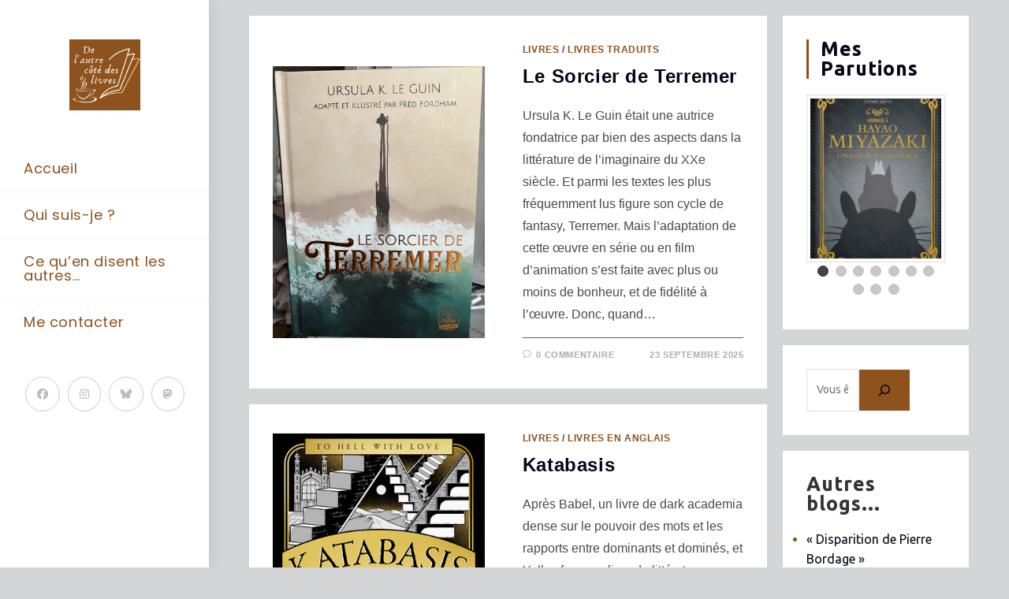

--- FILE ---
content_type: text/html; charset=UTF-8
request_url: https://www.outrelivres.fr/tag/fantasy/
body_size: 22322
content:
<!DOCTYPE html>
<html class="html" lang="fr-FR" prefix="og: https://ogp.me/ns#">
<head>
	<meta charset="UTF-8">
	<link rel="profile" href="https://gmpg.org/xfn/11">

	<meta name="viewport" content="width=device-width, initial-scale=1">
<!-- Optimisation des moteurs de recherche par Rank Math - https://rankmath.com/ -->
<title>fantasy Archives - De l&#039;autre côté des livres</title>
<meta name="robots" content="follow, index, max-snippet:-1, max-video-preview:-1, max-image-preview:large"/>
<link rel="canonical" href="https://www.outrelivres.fr/tag/fantasy/" />
<link rel="next" href="https://www.outrelivres.fr/tag/fantasy/page/2/" />
<meta property="og:locale" content="fr_FR" />
<meta property="og:type" content="article" />
<meta property="og:title" content="fantasy Archives - De l&#039;autre côté des livres" />
<meta property="og:url" content="https://www.outrelivres.fr/tag/fantasy/" />
<meta property="og:site_name" content="De l\&#039;autre côté des livres" />
<meta property="article:publisher" content="https://www.facebook.com/Outrelivres" />
<meta property="fb:app_id" content="100063622181115" />
<meta property="og:image" content="https://www.outrelivres.fr/wp-content/uploads/2022/09/cropped-cropped-Blog-litteraire-280-×-280-px5.png" />
<meta property="og:image:secure_url" content="https://www.outrelivres.fr/wp-content/uploads/2022/09/cropped-cropped-Blog-litteraire-280-×-280-px5.png" />
<meta property="og:image:width" content="512" />
<meta property="og:image:height" content="512" />
<meta property="og:image:type" content="image/png" />
<meta name="twitter:card" content="summary_large_image" />
<meta name="twitter:title" content="fantasy Archives - De l&#039;autre côté des livres" />
<meta name="twitter:site" content="@outrelivres" />
<meta name="twitter:image" content="https://www.outrelivres.fr/wp-content/uploads/2022/09/cropped-cropped-Blog-litteraire-280-×-280-px5.png" />
<meta name="twitter:label1" content="Articles" />
<meta name="twitter:data1" content="93" />
<script type="application/ld+json" class="rank-math-schema">{"@context":"https://schema.org","@graph":[{"@type":"Person","@id":"https://www.outrelivres.fr/#person","name":"St\u00e9phanie Chaptal","sameAs":["https://www.facebook.com/Outrelivres","https://twitter.com/outrelivres","https://www.linkedin.com/in/schaptal/","https://social.zdx.fr/@leto","https://www.instagram.com/outrelivres/"],"image":{"@type":"ImageObject","@id":"https://www.outrelivres.fr/#logo","url":"https://www.outrelivres.fr/wp-content/uploads/2022/09/cropped-Blog-litteraire-280-\u00d7-280-px5.png","contentUrl":"https://www.outrelivres.fr/wp-content/uploads/2022/09/cropped-Blog-litteraire-280-\u00d7-280-px5.png","caption":"De l\\'autre c\u00f4t\u00e9 des livres","inLanguage":"fr-FR","width":"560","height":"560"}},{"@type":"WebSite","@id":"https://www.outrelivres.fr/#website","url":"https://www.outrelivres.fr","name":"De l\\'autre c\u00f4t\u00e9 des livres","alternateName":"Outrelivres","publisher":{"@id":"https://www.outrelivres.fr/#person"},"inLanguage":"fr-FR"},{"@type":"BreadcrumbList","@id":"https://www.outrelivres.fr/tag/fantasy/#breadcrumb","itemListElement":[{"@type":"ListItem","position":"1","item":{"@id":"https://www.outrelivres.fr","name":"Accueil"}},{"@type":"ListItem","position":"2","item":{"@id":"https://www.outrelivres.fr/tag/fantasy/","name":"fantasy"}}]},{"@type":"CollectionPage","@id":"https://www.outrelivres.fr/tag/fantasy/#webpage","url":"https://www.outrelivres.fr/tag/fantasy/","name":"fantasy Archives - De l&#039;autre c\u00f4t\u00e9 des livres","isPartOf":{"@id":"https://www.outrelivres.fr/#website"},"inLanguage":"fr-FR","breadcrumb":{"@id":"https://www.outrelivres.fr/tag/fantasy/#breadcrumb"}}]}</script>
<!-- /Extension Rank Math WordPress SEO -->

<link rel='dns-prefetch' href='//fonts.googleapis.com' />
<link rel="alternate" type="application/rss+xml" title="De l&#039;autre côté des livres &raquo; Flux" href="https://www.outrelivres.fr/feed/" />
<link rel="alternate" type="application/rss+xml" title="De l&#039;autre côté des livres &raquo; Flux des commentaires" href="https://www.outrelivres.fr/comments/feed/" />
<link rel="alternate" type="application/rss+xml" title="De l&#039;autre côté des livres &raquo; Flux de l’étiquette fantasy" href="https://www.outrelivres.fr/tag/fantasy/feed/" />
<style id='wp-img-auto-sizes-contain-inline-css'>
img:is([sizes=auto i],[sizes^="auto," i]){contain-intrinsic-size:3000px 1500px}
/*# sourceURL=wp-img-auto-sizes-contain-inline-css */
</style>
<link rel='stylesheet' id='wpra-lightbox-css' href='https://www.outrelivres.fr/wp-content/plugins/wp-rss-aggregator/core/css/jquery-colorbox.css?ver=1.4.33' media='all' />
<style id='wp-emoji-styles-inline-css'>

	img.wp-smiley, img.emoji {
		display: inline !important;
		border: none !important;
		box-shadow: none !important;
		height: 1em !important;
		width: 1em !important;
		margin: 0 0.07em !important;
		vertical-align: -0.1em !important;
		background: none !important;
		padding: 0 !important;
	}
/*# sourceURL=wp-emoji-styles-inline-css */
</style>
<link rel='stylesheet' id='wp-block-library-css' href='https://www.outrelivres.fr/wp-content/plugins/gutenberg/build/styles/block-library/style.css?ver=22.3.0' media='all' />
<link rel='stylesheet' id='wp-block-library-theme-css' href='https://www.outrelivres.fr/wp-content/plugins/gutenberg/build/styles/block-library/theme.css?ver=22.3.0' media='all' />
<style id='classic-theme-styles-inline-css'>
.wp-block-button__link{background-color:#32373c;border-radius:9999px;box-shadow:none;color:#fff;font-size:1.125em;padding:calc(.667em + 2px) calc(1.333em + 2px);text-decoration:none}.wp-block-file__button{background:#32373c;color:#fff}.wp-block-accordion-heading{margin:0}.wp-block-accordion-heading__toggle{background-color:inherit!important;color:inherit!important}.wp-block-accordion-heading__toggle:not(:focus-visible){outline:none}.wp-block-accordion-heading__toggle:focus,.wp-block-accordion-heading__toggle:hover{background-color:inherit!important;border:none;box-shadow:none;color:inherit;padding:var(--wp--preset--spacing--20,1em) 0;text-decoration:none}.wp-block-accordion-heading__toggle:focus-visible{outline:auto;outline-offset:0}
/*# sourceURL=https://www.outrelivres.fr/wp-content/plugins/gutenberg/build/styles/block-library/classic.css */
</style>
<link rel='stylesheet' id='wpra-displays-css' href='https://www.outrelivres.fr/wp-content/plugins/wp-rss-aggregator/core/css/displays.css?ver=5.0.10' media='all' />
<link rel='stylesheet' id='contact-form-7-css' href='https://www.outrelivres.fr/wp-content/plugins/contact-form-7/includes/css/styles.css?ver=6.1.4' media='all' />
<link rel='stylesheet' id='foogallery-core-css' href='https://www.outrelivres.fr/wp-content/plugins/foogallery/extensions/default-templates/shared/css/foogallery.min.css?ver=3.1.1' media='all' />
<style id='global-styles-inline-css'>
:root{--wp--preset--aspect-ratio--square: 1;--wp--preset--aspect-ratio--4-3: 4/3;--wp--preset--aspect-ratio--3-4: 3/4;--wp--preset--aspect-ratio--3-2: 3/2;--wp--preset--aspect-ratio--2-3: 2/3;--wp--preset--aspect-ratio--16-9: 16/9;--wp--preset--aspect-ratio--9-16: 9/16;--wp--preset--color--black: #000000;--wp--preset--color--cyan-bluish-gray: #abb8c3;--wp--preset--color--white: #ffffff;--wp--preset--color--pale-pink: #f78da7;--wp--preset--color--vivid-red: #cf2e2e;--wp--preset--color--luminous-vivid-orange: #ff6900;--wp--preset--color--luminous-vivid-amber: #fcb900;--wp--preset--color--light-green-cyan: #7bdcb5;--wp--preset--color--vivid-green-cyan: #00d084;--wp--preset--color--pale-cyan-blue: #8ed1fc;--wp--preset--color--vivid-cyan-blue: #0693e3;--wp--preset--color--vivid-purple: #9b51e0;--wp--preset--gradient--vivid-cyan-blue-to-vivid-purple: linear-gradient(135deg,rgb(6,147,227) 0%,rgb(155,81,224) 100%);--wp--preset--gradient--light-green-cyan-to-vivid-green-cyan: linear-gradient(135deg,rgb(122,220,180) 0%,rgb(0,208,130) 100%);--wp--preset--gradient--luminous-vivid-amber-to-luminous-vivid-orange: linear-gradient(135deg,rgb(252,185,0) 0%,rgb(255,105,0) 100%);--wp--preset--gradient--luminous-vivid-orange-to-vivid-red: linear-gradient(135deg,rgb(255,105,0) 0%,rgb(207,46,46) 100%);--wp--preset--gradient--very-light-gray-to-cyan-bluish-gray: linear-gradient(135deg,rgb(238,238,238) 0%,rgb(169,184,195) 100%);--wp--preset--gradient--cool-to-warm-spectrum: linear-gradient(135deg,rgb(74,234,220) 0%,rgb(151,120,209) 20%,rgb(207,42,186) 40%,rgb(238,44,130) 60%,rgb(251,105,98) 80%,rgb(254,248,76) 100%);--wp--preset--gradient--blush-light-purple: linear-gradient(135deg,rgb(255,206,236) 0%,rgb(152,150,240) 100%);--wp--preset--gradient--blush-bordeaux: linear-gradient(135deg,rgb(254,205,165) 0%,rgb(254,45,45) 50%,rgb(107,0,62) 100%);--wp--preset--gradient--luminous-dusk: linear-gradient(135deg,rgb(255,203,112) 0%,rgb(199,81,192) 50%,rgb(65,88,208) 100%);--wp--preset--gradient--pale-ocean: linear-gradient(135deg,rgb(255,245,203) 0%,rgb(182,227,212) 50%,rgb(51,167,181) 100%);--wp--preset--gradient--electric-grass: linear-gradient(135deg,rgb(202,248,128) 0%,rgb(113,206,126) 100%);--wp--preset--gradient--midnight: linear-gradient(135deg,rgb(2,3,129) 0%,rgb(40,116,252) 100%);--wp--preset--font-size--small: 13px;--wp--preset--font-size--medium: 20px;--wp--preset--font-size--large: 36px;--wp--preset--font-size--x-large: 42px;--wp--preset--spacing--20: 0.44rem;--wp--preset--spacing--30: 0.67rem;--wp--preset--spacing--40: 1rem;--wp--preset--spacing--50: 1.5rem;--wp--preset--spacing--60: 2.25rem;--wp--preset--spacing--70: 3.38rem;--wp--preset--spacing--80: 5.06rem;--wp--preset--shadow--natural: 6px 6px 9px rgba(0, 0, 0, 0.2);--wp--preset--shadow--deep: 12px 12px 50px rgba(0, 0, 0, 0.4);--wp--preset--shadow--sharp: 6px 6px 0px rgba(0, 0, 0, 0.2);--wp--preset--shadow--outlined: 6px 6px 0px -3px rgb(255, 255, 255), 6px 6px rgb(0, 0, 0);--wp--preset--shadow--crisp: 6px 6px 0px rgb(0, 0, 0);}:where(.is-layout-flex){gap: 0.5em;}:where(.is-layout-grid){gap: 0.5em;}body .is-layout-flex{display: flex;}.is-layout-flex{flex-wrap: wrap;align-items: center;}.is-layout-flex > :is(*, div){margin: 0;}body .is-layout-grid{display: grid;}.is-layout-grid > :is(*, div){margin: 0;}:where(.wp-block-columns.is-layout-flex){gap: 2em;}:where(.wp-block-columns.is-layout-grid){gap: 2em;}:where(.wp-block-post-template.is-layout-flex){gap: 1.25em;}:where(.wp-block-post-template.is-layout-grid){gap: 1.25em;}.has-black-color{color: var(--wp--preset--color--black) !important;}.has-cyan-bluish-gray-color{color: var(--wp--preset--color--cyan-bluish-gray) !important;}.has-white-color{color: var(--wp--preset--color--white) !important;}.has-pale-pink-color{color: var(--wp--preset--color--pale-pink) !important;}.has-vivid-red-color{color: var(--wp--preset--color--vivid-red) !important;}.has-luminous-vivid-orange-color{color: var(--wp--preset--color--luminous-vivid-orange) !important;}.has-luminous-vivid-amber-color{color: var(--wp--preset--color--luminous-vivid-amber) !important;}.has-light-green-cyan-color{color: var(--wp--preset--color--light-green-cyan) !important;}.has-vivid-green-cyan-color{color: var(--wp--preset--color--vivid-green-cyan) !important;}.has-pale-cyan-blue-color{color: var(--wp--preset--color--pale-cyan-blue) !important;}.has-vivid-cyan-blue-color{color: var(--wp--preset--color--vivid-cyan-blue) !important;}.has-vivid-purple-color{color: var(--wp--preset--color--vivid-purple) !important;}.has-black-background-color{background-color: var(--wp--preset--color--black) !important;}.has-cyan-bluish-gray-background-color{background-color: var(--wp--preset--color--cyan-bluish-gray) !important;}.has-white-background-color{background-color: var(--wp--preset--color--white) !important;}.has-pale-pink-background-color{background-color: var(--wp--preset--color--pale-pink) !important;}.has-vivid-red-background-color{background-color: var(--wp--preset--color--vivid-red) !important;}.has-luminous-vivid-orange-background-color{background-color: var(--wp--preset--color--luminous-vivid-orange) !important;}.has-luminous-vivid-amber-background-color{background-color: var(--wp--preset--color--luminous-vivid-amber) !important;}.has-light-green-cyan-background-color{background-color: var(--wp--preset--color--light-green-cyan) !important;}.has-vivid-green-cyan-background-color{background-color: var(--wp--preset--color--vivid-green-cyan) !important;}.has-pale-cyan-blue-background-color{background-color: var(--wp--preset--color--pale-cyan-blue) !important;}.has-vivid-cyan-blue-background-color{background-color: var(--wp--preset--color--vivid-cyan-blue) !important;}.has-vivid-purple-background-color{background-color: var(--wp--preset--color--vivid-purple) !important;}.has-black-border-color{border-color: var(--wp--preset--color--black) !important;}.has-cyan-bluish-gray-border-color{border-color: var(--wp--preset--color--cyan-bluish-gray) !important;}.has-white-border-color{border-color: var(--wp--preset--color--white) !important;}.has-pale-pink-border-color{border-color: var(--wp--preset--color--pale-pink) !important;}.has-vivid-red-border-color{border-color: var(--wp--preset--color--vivid-red) !important;}.has-luminous-vivid-orange-border-color{border-color: var(--wp--preset--color--luminous-vivid-orange) !important;}.has-luminous-vivid-amber-border-color{border-color: var(--wp--preset--color--luminous-vivid-amber) !important;}.has-light-green-cyan-border-color{border-color: var(--wp--preset--color--light-green-cyan) !important;}.has-vivid-green-cyan-border-color{border-color: var(--wp--preset--color--vivid-green-cyan) !important;}.has-pale-cyan-blue-border-color{border-color: var(--wp--preset--color--pale-cyan-blue) !important;}.has-vivid-cyan-blue-border-color{border-color: var(--wp--preset--color--vivid-cyan-blue) !important;}.has-vivid-purple-border-color{border-color: var(--wp--preset--color--vivid-purple) !important;}.has-vivid-cyan-blue-to-vivid-purple-gradient-background{background: var(--wp--preset--gradient--vivid-cyan-blue-to-vivid-purple) !important;}.has-light-green-cyan-to-vivid-green-cyan-gradient-background{background: var(--wp--preset--gradient--light-green-cyan-to-vivid-green-cyan) !important;}.has-luminous-vivid-amber-to-luminous-vivid-orange-gradient-background{background: var(--wp--preset--gradient--luminous-vivid-amber-to-luminous-vivid-orange) !important;}.has-luminous-vivid-orange-to-vivid-red-gradient-background{background: var(--wp--preset--gradient--luminous-vivid-orange-to-vivid-red) !important;}.has-very-light-gray-to-cyan-bluish-gray-gradient-background{background: var(--wp--preset--gradient--very-light-gray-to-cyan-bluish-gray) !important;}.has-cool-to-warm-spectrum-gradient-background{background: var(--wp--preset--gradient--cool-to-warm-spectrum) !important;}.has-blush-light-purple-gradient-background{background: var(--wp--preset--gradient--blush-light-purple) !important;}.has-blush-bordeaux-gradient-background{background: var(--wp--preset--gradient--blush-bordeaux) !important;}.has-luminous-dusk-gradient-background{background: var(--wp--preset--gradient--luminous-dusk) !important;}.has-pale-ocean-gradient-background{background: var(--wp--preset--gradient--pale-ocean) !important;}.has-electric-grass-gradient-background{background: var(--wp--preset--gradient--electric-grass) !important;}.has-midnight-gradient-background{background: var(--wp--preset--gradient--midnight) !important;}.has-small-font-size{font-size: var(--wp--preset--font-size--small) !important;}.has-medium-font-size{font-size: var(--wp--preset--font-size--medium) !important;}.has-large-font-size{font-size: var(--wp--preset--font-size--large) !important;}.has-x-large-font-size{font-size: var(--wp--preset--font-size--x-large) !important;}
:where(.wp-block-columns.is-layout-flex){gap: 2em;}:where(.wp-block-columns.is-layout-grid){gap: 2em;}
:root :where(.wp-block-pullquote){font-size: 1.5em;line-height: 1.6;}
:where(.wp-block-post-template.is-layout-flex){gap: 1.25em;}:where(.wp-block-post-template.is-layout-grid){gap: 1.25em;}
:where(.wp-block-term-template.is-layout-flex){gap: 1.25em;}:where(.wp-block-term-template.is-layout-grid){gap: 1.25em;}
/*# sourceURL=global-styles-inline-css */
</style>
<style id='wpxpo-global-style-inline-css'>
:root {
			--preset-color1: #037fff;
			--preset-color2: #026fe0;
			--preset-color3: #071323;
			--preset-color4: #132133;
			--preset-color5: #34495e;
			--preset-color6: #787676;
			--preset-color7: #f0f2f3;
			--preset-color8: #f8f9fa;
			--preset-color9: #ffffff;
		}{}
/*# sourceURL=wpxpo-global-style-inline-css */
</style>
<style id='ultp-preset-colors-style-inline-css'>
:root { --postx_preset_Base_1_color: #f4f4ff; --postx_preset_Base_2_color: #dddff8; --postx_preset_Base_3_color: #B4B4D6; --postx_preset_Primary_color: #3323f0; --postx_preset_Secondary_color: #4a5fff; --postx_preset_Tertiary_color: #FFFFFF; --postx_preset_Contrast_3_color: #545472; --postx_preset_Contrast_2_color: #262657; --postx_preset_Contrast_1_color: #10102e; --postx_preset_Over_Primary_color: #ffffff;  }
/*# sourceURL=ultp-preset-colors-style-inline-css */
</style>
<style id='ultp-preset-gradient-style-inline-css'>
:root { --postx_preset_Primary_to_Secondary_to_Right_gradient: linear-gradient(90deg, var(--postx_preset_Primary_color) 0%, var(--postx_preset_Secondary_color) 100%); --postx_preset_Primary_to_Secondary_to_Bottom_gradient: linear-gradient(180deg, var(--postx_preset_Primary_color) 0%, var(--postx_preset_Secondary_color) 100%); --postx_preset_Secondary_to_Primary_to_Right_gradient: linear-gradient(90deg, var(--postx_preset_Secondary_color) 0%, var(--postx_preset_Primary_color) 100%); --postx_preset_Secondary_to_Primary_to_Bottom_gradient: linear-gradient(180deg, var(--postx_preset_Secondary_color) 0%, var(--postx_preset_Primary_color) 100%); --postx_preset_Cold_Evening_gradient: linear-gradient(0deg, rgb(12, 52, 131) 0%, rgb(162, 182, 223) 100%, rgb(107, 140, 206) 100%, rgb(162, 182, 223) 100%); --postx_preset_Purple_Division_gradient: linear-gradient(0deg, rgb(112, 40, 228) 0%, rgb(229, 178, 202) 100%); --postx_preset_Over_Sun_gradient: linear-gradient(60deg, rgb(171, 236, 214) 0%, rgb(251, 237, 150) 100%); --postx_preset_Morning_Salad_gradient: linear-gradient(-255deg, rgb(183, 248, 219) 0%, rgb(80, 167, 194) 100%); --postx_preset_Fabled_Sunset_gradient: linear-gradient(-270deg, rgb(35, 21, 87) 0%, rgb(68, 16, 122) 29%, rgb(255, 19, 97) 67%, rgb(255, 248, 0) 100%);  }
/*# sourceURL=ultp-preset-gradient-style-inline-css */
</style>
<style id='ultp-preset-typo-style-inline-css'>
@import url('https://fonts.googleapis.com/css?family=Roboto:100,100i,300,300i,400,400i,500,500i,700,700i,900,900i'); :root { --postx_preset_Heading_typo_font_family: Roboto; --postx_preset_Heading_typo_font_family_type: sans-serif; --postx_preset_Heading_typo_font_weight: 600; --postx_preset_Heading_typo_text_transform: capitalize; --postx_preset_Body_and_Others_typo_font_family: Roboto; --postx_preset_Body_and_Others_typo_font_family_type: sans-serif; --postx_preset_Body_and_Others_typo_font_weight: 400; --postx_preset_Body_and_Others_typo_text_transform: lowercase; --postx_preset_body_typo_font_size_lg: 16px; --postx_preset_paragraph_1_typo_font_size_lg: 12px; --postx_preset_paragraph_2_typo_font_size_lg: 12px; --postx_preset_paragraph_3_typo_font_size_lg: 12px; --postx_preset_heading_h1_typo_font_size_lg: 42px; --postx_preset_heading_h2_typo_font_size_lg: 36px; --postx_preset_heading_h3_typo_font_size_lg: 30px; --postx_preset_heading_h4_typo_font_size_lg: 24px; --postx_preset_heading_h5_typo_font_size_lg: 20px; --postx_preset_heading_h6_typo_font_size_lg: 16px; }
/*# sourceURL=ultp-preset-typo-style-inline-css */
</style>
<link rel='stylesheet' id='font-awesome-css' href='https://www.outrelivres.fr/wp-content/themes/oceanwp/assets/fonts/fontawesome/css/all.min.css?ver=6.7.2' media='all' />
<link rel='stylesheet' id='simple-line-icons-css' href='https://www.outrelivres.fr/wp-content/themes/oceanwp/assets/css/third/simple-line-icons.min.css?ver=2.4.0' media='all' />
<link rel='stylesheet' id='oceanwp-style-css' href='https://www.outrelivres.fr/wp-content/themes/oceanwp/assets/css/style.min.css?ver=4.1.4' media='all' />
<link rel='stylesheet' id='oceanwp-hamburgers-css' href='https://www.outrelivres.fr/wp-content/themes/oceanwp/assets/css/third/hamburgers/hamburgers.min.css?ver=4.1.4' media='all' />
<link rel='stylesheet' id='oceanwp-spin-css' href='https://www.outrelivres.fr/wp-content/themes/oceanwp/assets/css/third/hamburgers/types/spin.css?ver=4.1.4' media='all' />
<link rel='stylesheet' id='ow-perfect-scrollbar-css' href='https://www.outrelivres.fr/wp-content/themes/oceanwp/assets/css/third/perfect-scrollbar.css?ver=1.5.0' media='all' />
<link rel='stylesheet' id='oceanwp-google-font-poppins-css' href='//fonts.googleapis.com/css?family=Poppins%3A100%2C200%2C300%2C400%2C500%2C600%2C700%2C800%2C900%2C100i%2C200i%2C300i%2C400i%2C500i%2C600i%2C700i%2C800i%2C900i&#038;subset=latin&#038;display=swap&#038;ver=6.9' media='all' />
<link rel='stylesheet' id='oceanwp-google-font-ubuntu-css' href='//fonts.googleapis.com/css?family=Ubuntu%3A100%2C200%2C300%2C400%2C500%2C600%2C700%2C800%2C900%2C100i%2C200i%2C300i%2C400i%2C500i%2C600i%2C700i%2C800i%2C900i&#038;subset=latin&#038;display=swap&#038;ver=6.9' media='all' />
<link rel='stylesheet' id='elementor-frontend-css' href='https://www.outrelivres.fr/wp-content/plugins/elementor/assets/css/frontend.min.css?ver=3.34.0' media='all' />
<link rel='stylesheet' id='eael-general-css' href='https://www.outrelivres.fr/wp-content/plugins/essential-addons-for-elementor-lite/assets/front-end/css/view/general.min.css?ver=6.5.4' media='all' />
<script src="https://www.outrelivres.fr/wp-includes/js/jquery/jquery.min.js?ver=3.7.1" id="jquery-core-js"></script>
<script src="https://www.outrelivres.fr/wp-includes/js/jquery/jquery-migrate.min.js?ver=3.4.1" id="jquery-migrate-js"></script>
<link rel="https://api.w.org/" href="https://www.outrelivres.fr/wp-json/" /><link rel="alternate" title="JSON" type="application/json" href="https://www.outrelivres.fr/wp-json/wp/v2/tags/19" /><link rel="EditURI" type="application/rsd+xml" title="RSD" href="https://www.outrelivres.fr/xmlrpc.php?rsd" />
<meta name="generator" content="WordPress 6.9" />
<meta name="generator" content="Elementor 3.34.0; features: additional_custom_breakpoints; settings: css_print_method-external, google_font-enabled, font_display-auto">
			<style>
				.e-con.e-parent:nth-of-type(n+4):not(.e-lazyloaded):not(.e-no-lazyload),
				.e-con.e-parent:nth-of-type(n+4):not(.e-lazyloaded):not(.e-no-lazyload) * {
					background-image: none !important;
				}
				@media screen and (max-height: 1024px) {
					.e-con.e-parent:nth-of-type(n+3):not(.e-lazyloaded):not(.e-no-lazyload),
					.e-con.e-parent:nth-of-type(n+3):not(.e-lazyloaded):not(.e-no-lazyload) * {
						background-image: none !important;
					}
				}
				@media screen and (max-height: 640px) {
					.e-con.e-parent:nth-of-type(n+2):not(.e-lazyloaded):not(.e-no-lazyload),
					.e-con.e-parent:nth-of-type(n+2):not(.e-lazyloaded):not(.e-no-lazyload) * {
						background-image: none !important;
					}
				}
			</style>
			<link rel="icon" href="https://www.outrelivres.fr/wp-content/uploads/2022/09/cropped-cropped-Blog-litteraire-280-×-280-px5-32x32.png" sizes="32x32" />
<link rel="icon" href="https://www.outrelivres.fr/wp-content/uploads/2022/09/cropped-cropped-Blog-litteraire-280-×-280-px5-192x192.png" sizes="192x192" />
<link rel="apple-touch-icon" href="https://www.outrelivres.fr/wp-content/uploads/2022/09/cropped-cropped-Blog-litteraire-280-×-280-px5-180x180.png" />
<meta name="msapplication-TileImage" content="https://www.outrelivres.fr/wp-content/uploads/2022/09/cropped-cropped-Blog-litteraire-280-×-280-px5-270x270.png" />
<!-- OceanWP CSS -->
<style type="text/css">
/* Colors */a:hover,a.light:hover,.theme-heading .text::before,.theme-heading .text::after,#top-bar-content >a:hover,#top-bar-social li.oceanwp-email a:hover,#site-navigation-wrap .dropdown-menu >li >a:hover,#site-header.medium-header #medium-searchform button:hover,.oceanwp-mobile-menu-icon a:hover,.blog-entry.post .blog-entry-header .entry-title a:hover,.blog-entry.post .blog-entry-readmore a:hover,.blog-entry.thumbnail-entry .blog-entry-category a,ul.meta li a:hover,.dropcap,.single nav.post-navigation .nav-links .title,body .related-post-title a:hover,body #wp-calendar caption,body .contact-info-widget.default i,body .contact-info-widget.big-icons i,body .custom-links-widget .oceanwp-custom-links li a:hover,body .custom-links-widget .oceanwp-custom-links li a:hover:before,body .posts-thumbnails-widget li a:hover,body .social-widget li.oceanwp-email a:hover,.comment-author .comment-meta .comment-reply-link,#respond #cancel-comment-reply-link:hover,#footer-widgets .footer-box a:hover,#footer-bottom a:hover,#footer-bottom #footer-bottom-menu a:hover,.sidr a:hover,.sidr-class-dropdown-toggle:hover,.sidr-class-menu-item-has-children.active >a,.sidr-class-menu-item-has-children.active >a >.sidr-class-dropdown-toggle,input[type=checkbox]:checked:before{color:#8d521d}.single nav.post-navigation .nav-links .title .owp-icon use,.blog-entry.post .blog-entry-readmore a:hover .owp-icon use,body .contact-info-widget.default .owp-icon use,body .contact-info-widget.big-icons .owp-icon use{stroke:#8d521d}input[type="button"],input[type="reset"],input[type="submit"],button[type="submit"],.button,#site-navigation-wrap .dropdown-menu >li.btn >a >span,.thumbnail:hover i,.thumbnail:hover .link-post-svg-icon,.post-quote-content,.omw-modal .omw-close-modal,body .contact-info-widget.big-icons li:hover i,body .contact-info-widget.big-icons li:hover .owp-icon,body div.wpforms-container-full .wpforms-form input[type=submit],body div.wpforms-container-full .wpforms-form button[type=submit],body div.wpforms-container-full .wpforms-form .wpforms-page-button,.woocommerce-cart .wp-element-button,.woocommerce-checkout .wp-element-button,.wp-block-button__link{background-color:#8d521d}.widget-title{border-color:#8d521d}blockquote{border-color:#8d521d}.wp-block-quote{border-color:#8d521d}#searchform-dropdown{border-color:#8d521d}.dropdown-menu .sub-menu{border-color:#8d521d}.blog-entry.large-entry .blog-entry-readmore a:hover{border-color:#8d521d}.oceanwp-newsletter-form-wrap input[type="email"]:focus{border-color:#8d521d}.social-widget li.oceanwp-email a:hover{border-color:#8d521d}#respond #cancel-comment-reply-link:hover{border-color:#8d521d}body .contact-info-widget.big-icons li:hover i{border-color:#8d521d}body .contact-info-widget.big-icons li:hover .owp-icon{border-color:#8d521d}#footer-widgets .oceanwp-newsletter-form-wrap input[type="email"]:focus{border-color:#8d521d}input[type="button"]:hover,input[type="reset"]:hover,input[type="submit"]:hover,button[type="submit"]:hover,input[type="button"]:focus,input[type="reset"]:focus,input[type="submit"]:focus,button[type="submit"]:focus,.button:hover,.button:focus,#site-navigation-wrap .dropdown-menu >li.btn >a:hover >span,.post-quote-author,.omw-modal .omw-close-modal:hover,body div.wpforms-container-full .wpforms-form input[type=submit]:hover,body div.wpforms-container-full .wpforms-form button[type=submit]:hover,body div.wpforms-container-full .wpforms-form .wpforms-page-button:hover,.woocommerce-cart .wp-element-button:hover,.woocommerce-checkout .wp-element-button:hover,.wp-block-button__link:hover{background-color:#000000}table th,table td,hr,.content-area,body.content-left-sidebar #content-wrap .content-area,.content-left-sidebar .content-area,#top-bar-wrap,#site-header,#site-header.top-header #search-toggle,.dropdown-menu ul li,.centered-minimal-page-header,.blog-entry.post,.blog-entry.grid-entry .blog-entry-inner,.blog-entry.thumbnail-entry .blog-entry-bottom,.single-post .entry-title,.single .entry-share-wrap .entry-share,.single .entry-share,.single .entry-share ul li a,.single nav.post-navigation,.single nav.post-navigation .nav-links .nav-previous,#author-bio,#author-bio .author-bio-avatar,#author-bio .author-bio-social li a,#related-posts,#comments,.comment-body,#respond #cancel-comment-reply-link,#blog-entries .type-page,.page-numbers a,.page-numbers span:not(.elementor-screen-only),.page-links span,body #wp-calendar caption,body #wp-calendar th,body #wp-calendar tbody,body .contact-info-widget.default i,body .contact-info-widget.big-icons i,body .contact-info-widget.big-icons .owp-icon,body .contact-info-widget.default .owp-icon,body .posts-thumbnails-widget li,body .tagcloud a{border-color:#8d521d}body,.separate-layout,.has-parallax-footer:not(.separate-layout) #main{background-color:#e2e2e2}a{color:#050517}a .owp-icon use{stroke:#050517}a:hover{color:#8d521d}a:hover .owp-icon use{stroke:#8d521d}.separate-layout,.has-parallax-footer.separate-layout #main{background-color:#d3d5d7}body .theme-button,body input[type="submit"],body button[type="submit"],body button,body .button,body div.wpforms-container-full .wpforms-form input[type=submit],body div.wpforms-container-full .wpforms-form button[type=submit],body div.wpforms-container-full .wpforms-form .wpforms-page-button,.woocommerce-cart .wp-element-button,.woocommerce-checkout .wp-element-button,.wp-block-button__link{background-color:#8d521d}body .theme-button:hover,body input[type="submit"]:hover,body button[type="submit"]:hover,body button:hover,body .button:hover,body div.wpforms-container-full .wpforms-form input[type=submit]:hover,body div.wpforms-container-full .wpforms-form input[type=submit]:active,body div.wpforms-container-full .wpforms-form button[type=submit]:hover,body div.wpforms-container-full .wpforms-form button[type=submit]:active,body div.wpforms-container-full .wpforms-form .wpforms-page-button:hover,body div.wpforms-container-full .wpforms-form .wpforms-page-button:active,.woocommerce-cart .wp-element-button:hover,.woocommerce-checkout .wp-element-button:hover,.wp-block-button__link:hover{background-color:#050517}body .theme-button,body input[type="submit"],body button[type="submit"],body button,body .button,body div.wpforms-container-full .wpforms-form input[type=submit],body div.wpforms-container-full .wpforms-form button[type=submit],body div.wpforms-container-full .wpforms-form .wpforms-page-button,.woocommerce-cart .wp-element-button,.woocommerce-checkout .wp-element-button,.wp-block-button__link{border-color:#ffffff}body .theme-button:hover,body input[type="submit"]:hover,body button[type="submit"]:hover,body button:hover,body .button:hover,body div.wpforms-container-full .wpforms-form input[type=submit]:hover,body div.wpforms-container-full .wpforms-form input[type=submit]:active,body div.wpforms-container-full .wpforms-form button[type=submit]:hover,body div.wpforms-container-full .wpforms-form button[type=submit]:active,body div.wpforms-container-full .wpforms-form .wpforms-page-button:hover,body div.wpforms-container-full .wpforms-form .wpforms-page-button:active,.woocommerce-cart .wp-element-button:hover,.woocommerce-checkout .wp-element-button:hover,.wp-block-button__link:hover{border-color:#ffffff}/* OceanWP Style Settings CSS */.separate-layout .content-area,.separate-layout.content-left-sidebar .content-area,.content-both-sidebars.scs-style .content-area,.separate-layout.content-both-sidebars.ssc-style .content-area,body.separate-blog.separate-layout #blog-entries >*,body.separate-blog.separate-layout .oceanwp-pagination,body.separate-blog.separate-layout .blog-entry.grid-entry .blog-entry-inner{padding:20pxpx}.separate-layout.content-full-width .content-area{padding:20pxpx !important}.separate-layout .widget-area .sidebar-box{padding:10pxpx}.theme-button,input[type="submit"],button[type="submit"],button,.button,body div.wpforms-container-full .wpforms-form input[type=submit],body div.wpforms-container-full .wpforms-form button[type=submit],body div.wpforms-container-full .wpforms-form .wpforms-page-button{border-style:solid}.theme-button,input[type="submit"],button[type="submit"],button,.button,body div.wpforms-container-full .wpforms-form input[type=submit],body div.wpforms-container-full .wpforms-form button[type=submit],body div.wpforms-container-full .wpforms-form .wpforms-page-button{border-width:1px}form input[type="text"],form input[type="password"],form input[type="email"],form input[type="url"],form input[type="date"],form input[type="month"],form input[type="time"],form input[type="datetime"],form input[type="datetime-local"],form input[type="week"],form input[type="number"],form input[type="search"],form input[type="tel"],form input[type="color"],form select,form textarea,.woocommerce .woocommerce-checkout .select2-container--default .select2-selection--single{border-style:solid}body div.wpforms-container-full .wpforms-form input[type=date],body div.wpforms-container-full .wpforms-form input[type=datetime],body div.wpforms-container-full .wpforms-form input[type=datetime-local],body div.wpforms-container-full .wpforms-form input[type=email],body div.wpforms-container-full .wpforms-form input[type=month],body div.wpforms-container-full .wpforms-form input[type=number],body div.wpforms-container-full .wpforms-form input[type=password],body div.wpforms-container-full .wpforms-form input[type=range],body div.wpforms-container-full .wpforms-form input[type=search],body div.wpforms-container-full .wpforms-form input[type=tel],body div.wpforms-container-full .wpforms-form input[type=text],body div.wpforms-container-full .wpforms-form input[type=time],body div.wpforms-container-full .wpforms-form input[type=url],body div.wpforms-container-full .wpforms-form input[type=week],body div.wpforms-container-full .wpforms-form select,body div.wpforms-container-full .wpforms-form textarea{border-style:solid}form input[type="text"],form input[type="password"],form input[type="email"],form input[type="url"],form input[type="date"],form input[type="month"],form input[type="time"],form input[type="datetime"],form input[type="datetime-local"],form input[type="week"],form input[type="number"],form input[type="search"],form input[type="tel"],form input[type="color"],form select,form textarea{border-radius:3px}body div.wpforms-container-full .wpforms-form input[type=date],body div.wpforms-container-full .wpforms-form input[type=datetime],body div.wpforms-container-full .wpforms-form input[type=datetime-local],body div.wpforms-container-full .wpforms-form input[type=email],body div.wpforms-container-full .wpforms-form input[type=month],body div.wpforms-container-full .wpforms-form input[type=number],body div.wpforms-container-full .wpforms-form input[type=password],body div.wpforms-container-full .wpforms-form input[type=range],body div.wpforms-container-full .wpforms-form input[type=search],body div.wpforms-container-full .wpforms-form input[type=tel],body div.wpforms-container-full .wpforms-form input[type=text],body div.wpforms-container-full .wpforms-form input[type=time],body div.wpforms-container-full .wpforms-form input[type=url],body div.wpforms-container-full .wpforms-form input[type=week],body div.wpforms-container-full .wpforms-form select,body div.wpforms-container-full .wpforms-form textarea{border-radius:3px}#scroll-top{bottom:60px}#scroll-top{background-color:#8d521d}#scroll-top:hover{background-color:#050517}/* Header */#site-logo #site-logo-inner,.oceanwp-social-menu .social-menu-inner,#site-header.full_screen-header .menu-bar-inner,.after-header-content .after-header-content-inner{height:110px}#site-navigation-wrap .dropdown-menu >li >a,#site-navigation-wrap .dropdown-menu >li >span.opl-logout-link,.oceanwp-mobile-menu-icon a,.mobile-menu-close,.after-header-content-inner >a{line-height:110px}@media only screen and (max-width:1250px){body.vertical-header-style.left-header #site-header.vertical-header{left:-266px}body.vertical-header-style.left-header #outer-wrap{margin-left:34px}body.vertical-header-style.right-header #site-header.vertical-header{right:-266px}body.vertical-header-style.right-header #outer-wrap{margin-right:34px}body.vertical-header-style.vh-opened.left-header #site-header.vertical-header{left:0}body.vertical-header-style.vh-opened.right-header #site-header.vertical-header{right:0}body.vertical-header-style.vh-opened #site-header.vertical-header #site-navigation-wrap{padding-right:0}#site-header.vertical-header .vertical-toggle{display:block}#site-header.vertical-header #site-navigation-wrap{padding-right:34px}}#site-header.vertical-header{width:265px}body.vertical-header-style.left-header #outer-wrap{margin-left:265px}body.vertical-header-style.vh-closed.left-header #site-header.vertical-header{left:-265px}body.vertical-header-style.vh-closed.left-header #outer-wrap{margin-left:34px}body.vertical-header-style.vh-closed.right-header #site-header.vertical-header{right:-265px}body.vertical-header-style.vh-closed.right-header #outer-wrap{margin-right:34px}@media only screen and (max-width:1250px){body.vertical-header-style.left-header #site-header.vertical-header{left:-231px}body.vertical-header-style.left-header #outer-wrap{margin-left:34px}body.vertical-header-style.right-header #site-header.vertical-header{right:-231px}body.vertical-header-style.right-header #outer-wrap{margin-right:34px}}#site-header.vertical-header #site-navigation-wrap .dropdown-menu >li >a{padding-top:20px;padding-bottom:20px}.vertical-toggle .hamburger-inner,.vertical-toggle .hamburger-inner::before,.vertical-toggle .hamburger-inner::after{background-color:#8d521d}#site-header.has-header-media .overlay-header-media{background-color:rgba(0,0,0,0.5)}#site-header{border-color:#050517}#site-logo #site-logo-inner a img,#site-header.center-header #site-navigation-wrap .middle-site-logo a img{max-width:90px}@media (max-width:480px){#site-logo #site-logo-inner a img,#site-header.center-header #site-navigation-wrap .middle-site-logo a img{max-width:70px}}#site-header #site-logo #site-logo-inner a img,#site-header.center-header #site-navigation-wrap .middle-site-logo a img{max-height:100px}@media (max-width:480px){#site-header #site-logo #site-logo-inner a img,#site-header.center-header #site-navigation-wrap .middle-site-logo a img{max-height:70px}}#site-navigation-wrap .dropdown-menu >li >a{padding:0 20px}#site-navigation-wrap .dropdown-menu >li >a,.oceanwp-mobile-menu-icon a,#searchform-header-replace-close{color:#8d521d}#site-navigation-wrap .dropdown-menu >li >a .owp-icon use,.oceanwp-mobile-menu-icon a .owp-icon use,#searchform-header-replace-close .owp-icon use{stroke:#8d521d}#site-navigation-wrap .dropdown-menu >li >a:hover,.oceanwp-mobile-menu-icon a:hover,#searchform-header-replace-close:hover{color:#050517}#site-navigation-wrap .dropdown-menu >li >a:hover .owp-icon use,.oceanwp-mobile-menu-icon a:hover .owp-icon use,#searchform-header-replace-close:hover .owp-icon use{stroke:#050517}#site-navigation-wrap .dropdown-menu >.current-menu-item >a,#site-navigation-wrap .dropdown-menu >.current-menu-ancestor >a,#site-navigation-wrap .dropdown-menu >.current-menu-item >a:hover,#site-navigation-wrap .dropdown-menu >.current-menu-ancestor >a:hover{color:#050517}.dropdown-menu .sub-menu,#searchform-dropdown,.current-shop-items-dropdown{background-color:#8d521d}.dropdown-menu ul li a.menu-link{color:#ffffff}.dropdown-menu ul li a.menu-link .owp-icon use{stroke:#ffffff}.dropdown-menu ul li a.menu-link:hover{color:#050517}.dropdown-menu ul li a.menu-link:hover .owp-icon use{stroke:#050517}.dropdown-menu ul li a.menu-link:hover{background-color:#8d521d}.oceanwp-social-menu ul li a,.oceanwp-social-menu .colored ul li a,.oceanwp-social-menu .minimal ul li a,.oceanwp-social-menu .dark ul li a{font-size:14px}.oceanwp-social-menu ul li a .owp-icon,.oceanwp-social-menu .colored ul li a .owp-icon,.oceanwp-social-menu .minimal ul li a .owp-icon,.oceanwp-social-menu .dark ul li a .owp-icon{width:14px;height:14px}@media (max-width:768px){.oceanwp-social-menu ul li a,.oceanwp-social-menu .colored ul li a,.oceanwp-social-menu .minimal ul li a,.oceanwp-social-menu .dark ul li a,.sidr-class-social-menu-inner ul li a{font-size:20px}}@media (max-width:768px){.oceanwp-social-menu ul li a .owp-icon,.oceanwp-social-menu .colored ul li a .owp-icon,.oceanwp-social-menu .minimal ul li a .owp-icon,.oceanwp-social-menu .dark ul li a .owp-icon{width:20px;height:20px}}@media (max-width:480px){.oceanwp-social-menu ul li a,.oceanwp-social-menu .colored ul li a,.oceanwp-social-menu .minimal ul li a,.oceanwp-social-menu .dark ul li a,.sidr-class-social-menu-inner ul li a{font-size:21px}}@media (max-width:480px){.oceanwp-social-menu ul li a .owp-icon,.oceanwp-social-menu .colored ul li a .owp-icon,.oceanwp-social-menu .minimal ul li a .owp-icon,.oceanwp-social-menu .dark ul li a .owp-icon{width:21px;height:21px}}.oceanwp-social-menu ul li a{border-radius:1}.oceanwp-social-menu ul li a{margin:0 5px 0 5px}@media (max-width:480px){.oceanwp-social-menu ul li a{margin:0 2px 0 2px}}/* Blog CSS */.blog-entry ul.meta li i{color:#8d521d}.blog-entry ul.meta li .owp-icon use{stroke:#8d521d}.ocean-single-post-header ul.meta-item li a:hover{color:#333333}/* Sidebar */.sidebar-box .widget-title{color:#050517}.sidebar-box,.footer-box{color:#8d521d}/* Typography */body{font-family:Arial,Helvetica,sans-serif;font-size:16px;line-height:1.8}h1,h2,h3,h4,h5,h6,.theme-heading,.widget-title,.oceanwp-widget-recent-posts-title,.comment-reply-title,.entry-title,.sidebar-box .widget-title{font-family:Arial,Helvetica,sans-serif;line-height:1.4}h1{font-size:23px;line-height:1.4}h2{font-family:Arial,Helvetica,sans-serif;font-size:25px;line-height:1.4}h3{font-size:18px;line-height:1.4}h4{font-size:17px;line-height:1.4}h5{font-size:14px;line-height:1.4}h6{font-size:15px;line-height:1.4}.page-header .page-header-title,.page-header.background-image-page-header .page-header-title{font-size:32px;line-height:1.4}.page-header .page-subheading{font-size:15px;line-height:1.8}.site-breadcrumbs,.site-breadcrumbs a{font-size:13px;line-height:1.4}#top-bar-content,#top-bar-social-alt{font-size:12px;line-height:1.8}#site-logo a.site-logo-text{font-size:24px;line-height:1.8}#site-navigation-wrap .dropdown-menu >li >a,#site-header.full_screen-header .fs-dropdown-menu >li >a,#site-header.top-header #site-navigation-wrap .dropdown-menu >li >a,#site-header.center-header #site-navigation-wrap .dropdown-menu >li >a,#site-header.medium-header #site-navigation-wrap .dropdown-menu >li >a,.oceanwp-mobile-menu-icon a{font-family:Poppins;font-size:18px}.dropdown-menu ul li a.menu-link,#site-header.full_screen-header .fs-dropdown-menu ul.sub-menu li a{font-size:12px;line-height:1.2;letter-spacing:.6px}.sidr-class-dropdown-menu li a,a.sidr-class-toggle-sidr-close,#mobile-dropdown ul li a,body #mobile-fullscreen ul li a{font-size:15px;line-height:1.8}.blog-entry.post .blog-entry-header .entry-title a{font-size:24px;line-height:1.4}.ocean-single-post-header .single-post-title{font-size:34px;line-height:1.4;letter-spacing:.6px}.ocean-single-post-header ul.meta-item li,.ocean-single-post-header ul.meta-item li a{font-size:13px;line-height:1.4;letter-spacing:.6px}.ocean-single-post-header .post-author-name,.ocean-single-post-header .post-author-name a{font-size:14px;line-height:1.4;letter-spacing:.6px}.ocean-single-post-header .post-author-description{font-size:12px;line-height:1.4;letter-spacing:.6px}.single-post .entry-title{line-height:1.4;letter-spacing:.6px}.single-post ul.meta li,.single-post ul.meta li a{font-size:14px;line-height:1.4;letter-spacing:.6px}.sidebar-box .widget-title,.sidebar-box.widget_block .wp-block-heading{font-family:Ubuntu;font-size:25px;line-height:1;letter-spacing:1px;font-weight:700}.sidebar-box,.footer-box{font-family:Ubuntu;font-size:16px;line-height:1.6}#footer-widgets .footer-box .widget-title{font-size:13px;line-height:1;letter-spacing:1px}#footer-bottom #copyright{font-size:12px;line-height:1}#footer-bottom #footer-bottom-menu{font-size:12px;line-height:1}.woocommerce-store-notice.demo_store{line-height:2;letter-spacing:1.5px}.demo_store .woocommerce-store-notice__dismiss-link{line-height:2;letter-spacing:1.5px}.woocommerce ul.products li.product li.title h2,.woocommerce ul.products li.product li.title a{font-size:14px;line-height:1.5}.woocommerce ul.products li.product li.category,.woocommerce ul.products li.product li.category a{font-size:12px;line-height:1}.woocommerce ul.products li.product .price{font-size:18px;line-height:1}.woocommerce ul.products li.product .button,.woocommerce ul.products li.product .product-inner .added_to_cart{font-size:12px;line-height:1.5;letter-spacing:1px}.woocommerce ul.products li.owp-woo-cond-notice span,.woocommerce ul.products li.owp-woo-cond-notice a{font-size:16px;line-height:1;letter-spacing:1px;font-weight:600;text-transform:capitalize}.woocommerce div.product .product_title{font-size:24px;line-height:1.4;letter-spacing:.6px}.woocommerce div.product p.price{font-size:36px;line-height:1}.woocommerce .owp-btn-normal .summary form button.button,.woocommerce .owp-btn-big .summary form button.button,.woocommerce .owp-btn-very-big .summary form button.button{font-size:12px;line-height:1.5;letter-spacing:1px;text-transform:uppercase}.woocommerce div.owp-woo-single-cond-notice span,.woocommerce div.owp-woo-single-cond-notice a{font-size:18px;line-height:2;letter-spacing:1.5px;font-weight:600;text-transform:capitalize}
</style></head>

<body class="archive tag tag-fantasy tag-19 wp-custom-logo wp-embed-responsive wp-theme-oceanwp postx-page eio-default oceanwp-theme dropdown-mobile separate-layout separate-blog vertical-header-style left-header no-header-border default-breakpoint has-sidebar content-right-sidebar page-header-disabled has-breadcrumbs elementor-default elementor-kit-3411" itemscope="itemscope" itemtype="https://schema.org/Blog">

	
	
	<div id="outer-wrap" class="site clr">

		<a class="skip-link screen-reader-text" href="#main">Skip to content</a>

		
		<div id="wrap" class="clr">

			
			
<header id="site-header" class="vertical-header has-social has-shadow vh-center-logo clr" data-height="0" itemscope="itemscope" itemtype="https://schema.org/WPHeader" role="banner">

	
		

<div id="site-header-inner" class="clr container">

	

<div id="site-logo" class="clr" itemscope itemtype="https://schema.org/Brand" >

	
	<div id="site-logo-inner" class="clr">

		<a href="https://www.outrelivres.fr/" class="custom-logo-link" rel="home"><img fetchpriority="high" width="560" height="560" src="https://www.outrelivres.fr/wp-content/uploads/2022/09/cropped-Blog-litteraire-280-×-280-px5.png" class="custom-logo" alt="Blog de l&#039;autre cote des livres" decoding="async" srcset="https://www.outrelivres.fr/wp-content/uploads/2022/09/cropped-Blog-litteraire-280-×-280-px5.png 560w, https://www.outrelivres.fr/wp-content/uploads/2022/09/cropped-Blog-litteraire-280-×-280-px5-300x300.png 300w, https://www.outrelivres.fr/wp-content/uploads/2022/09/cropped-Blog-litteraire-280-×-280-px5-150x150.png 150w" sizes="(max-width: 560px) 100vw, 560px" /></a>
	</div><!-- #site-logo-inner -->

	
	
</div><!-- #site-logo -->


	
					<div id="site-navigation-wrap" class="clr">
			
			
			
			<nav id="site-navigation" class="navigation main-navigation clr" itemscope="itemscope" itemtype="https://schema.org/SiteNavigationElement" role="navigation" >

				<ul id="menu-menu-principal" class="main-menu dropdown-menu"><li id="menu-item-3415" class="menu-item menu-item-type-post_type menu-item-object-page menu-item-home menu-item-3415"><a href="https://www.outrelivres.fr/" class="menu-link"><span class="text-wrap">Accueil</span></a></li><li id="menu-item-8" class="menu-item menu-item-type-post_type menu-item-object-page menu-item-8"><a href="https://www.outrelivres.fr/mon-cv/" class="menu-link"><span class="text-wrap">Qui suis-je ?</span></a></li><li id="menu-item-1284" class="menu-item menu-item-type-post_type menu-item-object-page menu-item-1284"><a href="https://www.outrelivres.fr/ce-quen-disent-les-autres/" class="menu-link"><span class="text-wrap">Ce qu&rsquo;en disent les autres&#8230;</span></a></li><li id="menu-item-15" class="menu-item menu-item-type-post_type menu-item-object-page menu-item-15"><a href="https://www.outrelivres.fr/me-contacter/" class="menu-link"><span class="text-wrap">Me contacter</span></a></li></ul>
			</nav><!-- #site-navigation -->

			
			
					</div><!-- #site-navigation-wrap -->
			
		
	
		
		
<div class="oceanwp-social-menu clr social-with-style">

	<div class="social-menu-inner clr minimal">

		
			<ul aria-label="Liens sociaux">

				<li class="oceanwp-facebook"><a href="https://www.facebook.com/Outrelivres" aria-label="Facebook (opens in a new tab)" target="_blank" rel="noopener noreferrer"><i class=" fab fa-facebook" aria-hidden="true" role="img"></i></a></li><li class="oceanwp-instagram"><a href="https://instagram.com/outrelivres/" aria-label="Instagram (opens in a new tab)" target="_blank" rel="noopener noreferrer"><i class=" fab fa-instagram" aria-hidden="true" role="img"></i></a></li><li class="oceanwp-bluesky"><a href="https://bsky.app/profile/outrelivres.fr" aria-label="BlueSky (opens in a new tab)" target="_blank" rel="noopener noreferrer"><i class=" fa-brands fa-bluesky" aria-hidden="true" role="img"></i></a></li><li class="oceanwp-mastodon"><a href="http://@leto@social.zdx.fr" aria-label="Mastodon (opens in a new tab)" target="_blank" rel="noopener noreferrer"><i class=" fa-brands fa-mastodon" aria-hidden="true" role="img"></i></a></li>
			</ul>

		
	</div>

</div>

		
		
	
	
	<div class="oceanwp-mobile-menu-icon clr mobile-right">

		
		
		
		<a href="https://www.outrelivres.fr/#mobile-menu-toggle" class="mobile-menu"  aria-label="Menu mobile">
							<i class="fa fa-bars" aria-hidden="true"></i>
								<span class="oceanwp-text">Menu</span>
				<span class="oceanwp-close-text">Fermer</span>
						</a>

		
		
		
	</div><!-- #oceanwp-mobile-menu-navbar -->

	

	
<a href="https://www.outrelivres.fr/#vertical-header-toggle" class="vertical-toggle"><span class="screen-reader-text">Toggle the button to expand or collapse the Menu</span>
	<div class="hamburger hamburger--spin" >
		<div class="hamburger-box">
			<div class="hamburger-inner"></div>
		</div>
	</div>
</a>

</div>


<div id="mobile-dropdown" class="clr" >

	<nav class="clr has-social" itemscope="itemscope" itemtype="https://schema.org/SiteNavigationElement">

		<ul id="menu-menu-principal-1" class="menu"><li class="menu-item menu-item-type-post_type menu-item-object-page menu-item-home menu-item-3415"><a href="https://www.outrelivres.fr/">Accueil</a></li>
<li class="menu-item menu-item-type-post_type menu-item-object-page menu-item-8"><a href="https://www.outrelivres.fr/mon-cv/">Qui suis-je ?</a></li>
<li class="menu-item menu-item-type-post_type menu-item-object-page menu-item-1284"><a href="https://www.outrelivres.fr/ce-quen-disent-les-autres/">Ce qu&rsquo;en disent les autres&#8230;</a></li>
<li class="menu-item menu-item-type-post_type menu-item-object-page menu-item-15"><a href="https://www.outrelivres.fr/me-contacter/">Me contacter</a></li>
</ul>
<div class="oceanwp-social-menu clr social-with-style">

	<div class="social-menu-inner clr minimal">

		
			<ul aria-label="Liens sociaux">

				<li class="oceanwp-facebook"><a href="https://www.facebook.com/Outrelivres" aria-label="Facebook (opens in a new tab)" target="_blank" rel="noopener noreferrer"><i class=" fab fa-facebook" aria-hidden="true" role="img"></i></a></li><li class="oceanwp-instagram"><a href="https://instagram.com/outrelivres/" aria-label="Instagram (opens in a new tab)" target="_blank" rel="noopener noreferrer"><i class=" fab fa-instagram" aria-hidden="true" role="img"></i></a></li><li class="oceanwp-bluesky"><a href="https://bsky.app/profile/outrelivres.fr" aria-label="BlueSky (opens in a new tab)" target="_blank" rel="noopener noreferrer"><i class=" fa-brands fa-bluesky" aria-hidden="true" role="img"></i></a></li><li class="oceanwp-mastodon"><a href="http://@leto@social.zdx.fr" aria-label="Mastodon (opens in a new tab)" target="_blank" rel="noopener noreferrer"><i class=" fa-brands fa-mastodon" aria-hidden="true" role="img"></i></a></li>
			</ul>

		
	</div>

</div>

<div id="mobile-menu-search" class="clr">
	<form aria-label="Rechercher sur ce site" method="get" action="https://www.outrelivres.fr/" class="mobile-searchform">
		<input aria-label="Insérer une requête de recherche" value="" class="field" id="ocean-mobile-search-1" type="search" name="s" autocomplete="off" placeholder="Rechercher" />
		<button aria-label="Envoyer la recherche" type="submit" class="searchform-submit">
			<i class=" icon-magnifier" aria-hidden="true" role="img"></i>		</button>
					</form>
</div><!-- .mobile-menu-search -->

	</nav>

</div>


		
		
</header><!-- #site-header -->


			
			<main id="main" class="site-main clr"  role="main">

				
	
	<div id="content-wrap" class="container clr">

		
		<div id="primary" class="content-area clr">

			
			<div id="content" class="site-content clr">

				
										<div id="blog-entries" class="entries clr tablet-col tablet-2-col mobile-col mobile-1-col">

							
							
								
								
<article id="post-9734" class="blog-entry clr thumbnail-entry post-9734 post type-post status-publish format-standard has-post-thumbnail hentry category-livres category-livres-traduits tag-adaptation tag-bande-dessinee tag-ethique tag-fantasy tag-jeunesse tag-magie tag-mot entry has-media">

	<div class="blog-entry-inner clr left-position center">

		
<div class="thumbnail">

	<a href="https://www.outrelivres.fr/le-sorcier-de-terremer/" class="thumbnail-link">

		<img width="1998" height="2560" src="https://www.outrelivres.fr/wp-content/uploads/2025/09/IMG_4468-scaled.jpg" class="attachment-full size-full wp-post-image" alt="Lire la suite à propos de l’article Le Sorcier de Terremer" itemprop="image" decoding="async" srcset="https://www.outrelivres.fr/wp-content/uploads/2025/09/IMG_4468-scaled.jpg 1998w, https://www.outrelivres.fr/wp-content/uploads/2025/09/IMG_4468-234x300.jpg 234w, https://www.outrelivres.fr/wp-content/uploads/2025/09/IMG_4468-799x1024.jpg 799w, https://www.outrelivres.fr/wp-content/uploads/2025/09/IMG_4468-768x984.jpg 768w, https://www.outrelivres.fr/wp-content/uploads/2025/09/IMG_4468-1199x1536.jpg 1199w, https://www.outrelivres.fr/wp-content/uploads/2025/09/IMG_4468-1598x2048.jpg 1598w" sizes="(max-width: 1998px) 100vw, 1998px" />
	</a>

	
</div><!-- .thumbnail -->

		<div class="blog-entry-content">

			
	<div class="blog-entry-category clr">
		<a href="https://www.outrelivres.fr/category/livres/" rel="category tag">Livres</a> / <a href="https://www.outrelivres.fr/category/livres/livres-traduits/" rel="category tag">Livres traduits</a>	</div>

	

<header class="blog-entry-header clr">
	<h2 class="blog-entry-title entry-title">
		<a href="https://www.outrelivres.fr/le-sorcier-de-terremer/"  rel="bookmark">Le Sorcier de Terremer</a>
	</h2><!-- .blog-entry-title -->
</header><!-- .blog-entry-header -->



<div class="blog-entry-summary clr" itemprop="text">

	
		<p>
			Ursula K. Le Guin était une autrice fondatrice par bien des aspects dans la littérature de l’imaginaire du XXe siècle. Et parmi les textes les plus fréquemment lus figure son cycle de fantasy, Terremer. Mais l’adaptation de cette œuvre en série ou en film d’animation s’est faite avec plus ou moins de bonheur, et de fidélité à l’œuvre. Donc, quand…		</p>

		
</div><!-- .blog-entry-summary -->


			<div class="blog-entry-bottom clr">

				
	<div class="blog-entry-comments clr">
		<i class=" icon-bubble" aria-hidden="true" role="img"></i><a href="https://www.outrelivres.fr/le-sorcier-de-terremer/#respond" class="comments-link" >0 commentaire</a>	</div>

	
	<div class="blog-entry-date clr">
		23 septembre 2025	</div>

	
			</div><!-- .blog-entry-bottom -->

		</div><!-- .blog-entry-content -->

		
		
	</div><!-- .blog-entry-inner -->

</article><!-- #post-## -->

								
							
								
								
<article id="post-9679" class="blog-entry clr thumbnail-entry post-9679 post type-post status-publish format-standard has-post-thumbnail hentry category-livres category-livres-en-anglais tag-chat tag-dark-academia tag-enfers tag-etudes tag-fantasy tag-magie tag-voyage entry has-media">

	<div class="blog-entry-inner clr left-position center">

		
<div class="thumbnail">

	<a href="https://www.outrelivres.fr/katabasis/" class="thumbnail-link">

		<img width="353" height="524" src="https://www.outrelivres.fr/wp-content/uploads/2025/09/katabasis-3.jpg" class="attachment-full size-full wp-post-image" alt="Lire la suite à propos de l’article Katabasis" itemprop="image" decoding="async" srcset="https://www.outrelivres.fr/wp-content/uploads/2025/09/katabasis-3.jpg 353w, https://www.outrelivres.fr/wp-content/uploads/2025/09/katabasis-3-202x300.jpg 202w" sizes="(max-width: 353px) 100vw, 353px" />
	</a>

	
</div><!-- .thumbnail -->

		<div class="blog-entry-content">

			
	<div class="blog-entry-category clr">
		<a href="https://www.outrelivres.fr/category/livres/" rel="category tag">Livres</a> / <a href="https://www.outrelivres.fr/category/livres/livres-en-anglais/" rel="category tag">Livres en anglais</a>	</div>

	

<header class="blog-entry-header clr">
	<h2 class="blog-entry-title entry-title">
		<a href="https://www.outrelivres.fr/katabasis/"  rel="bookmark">Katabasis</a>
	</h2><!-- .blog-entry-title -->
</header><!-- .blog-entry-header -->



<div class="blog-entry-summary clr" itemprop="text">

	
		<p>
			Après Babel, un livre de dark academia dense sur le pouvoir des mots et les rapports entre dominants et dominés, et Yellowface, un livre de littérature générale que je n’ai pas encore lu, R.F. Kuang revient dans le monde académique avec Katabasis. Ici, le propos est – à première vue – plus léger de dans Babel : Alice Law et Peter…		</p>

		
</div><!-- .blog-entry-summary -->


			<div class="blog-entry-bottom clr">

				
	<div class="blog-entry-comments clr">
		<i class=" icon-bubble" aria-hidden="true" role="img"></i><a href="https://www.outrelivres.fr/katabasis/#comments" class="comments-link" >1 commentaire</a>	</div>

	
	<div class="blog-entry-date clr">
		9 septembre 2025	</div>

	
			</div><!-- .blog-entry-bottom -->

		</div><!-- .blog-entry-content -->

		
		
	</div><!-- .blog-entry-inner -->

</article><!-- #post-## -->

								
							
								
								
<article id="post-9663" class="blog-entry clr thumbnail-entry post-9663 post type-post status-publish format-standard has-post-thumbnail hentry category-livres category-livres-traduits tag-castes tag-conscience tag-couple tag-defimordus2025 tag-fantasy tag-sf tag-vegetal entry has-media">

	<div class="blog-entry-inner clr left-position center">

		
<div class="thumbnail">

	<a href="https://www.outrelivres.fr/les-survivants-du-ciel/" class="thumbnail-link">

		<img loading="lazy" width="700" height="1024" src="https://www.outrelivres.fr/wp-content/uploads/2025/09/rao-kritika-h-les-survivants-du-ciel-700w.jpg" class="attachment-full size-full wp-post-image" alt="Lire la suite à propos de l’article Les Survivants du Ciel" itemprop="image" decoding="async" srcset="https://www.outrelivres.fr/wp-content/uploads/2025/09/rao-kritika-h-les-survivants-du-ciel-700w.jpg 700w, https://www.outrelivres.fr/wp-content/uploads/2025/09/rao-kritika-h-les-survivants-du-ciel-700w-205x300.jpg 205w" sizes="(max-width: 700px) 100vw, 700px" />
	</a>

	
</div><!-- .thumbnail -->

		<div class="blog-entry-content">

			
	<div class="blog-entry-category clr">
		<a href="https://www.outrelivres.fr/category/livres/" rel="category tag">Livres</a> / <a href="https://www.outrelivres.fr/category/livres/livres-traduits/" rel="category tag">Livres traduits</a>	</div>

	

<header class="blog-entry-header clr">
	<h2 class="blog-entry-title entry-title">
		<a href="https://www.outrelivres.fr/les-survivants-du-ciel/"  rel="bookmark">Les Survivants du Ciel</a>
	</h2><!-- .blog-entry-title -->
</header><!-- .blog-entry-header -->



<div class="blog-entry-summary clr" itemprop="text">

	
		<p>
			J’ai choisi de lire Les Survivants du Ciel pour deux raisons : la couverture est belle et intrigante (en plus de me rappeler les couvertures de Siudmak pour Presse Pocket au siècle dernier), et j’avais besoin pour le défi des mordus d’un livre avec « mer », « montagne », « ciel » ou « forêt » dans le titre. Autant dire que, n’ayant jamais lu Kritika H. Rao…		</p>

		
</div><!-- .blog-entry-summary -->


			<div class="blog-entry-bottom clr">

				
	<div class="blog-entry-comments clr">
		<i class=" icon-bubble" aria-hidden="true" role="img"></i><a href="https://www.outrelivres.fr/les-survivants-du-ciel/#respond" class="comments-link" >0 commentaire</a>	</div>

	
	<div class="blog-entry-date clr">
		5 septembre 2025	</div>

	
			</div><!-- .blog-entry-bottom -->

		</div><!-- .blog-entry-content -->

		
		
	</div><!-- .blog-entry-inner -->

</article><!-- #post-## -->

								
							
								
								
<article id="post-9398" class="blog-entry clr thumbnail-entry post-9398 post type-post status-publish format-standard has-post-thumbnail hentry category-livres category-livres-francais tag-complot tag-defimordus2025 tag-fantasy tag-magie tag-sword-and-sorcery entry has-media">

	<div class="blog-entry-inner clr left-position center">

		
<div class="thumbnail">

	<a href="https://www.outrelivres.fr/noon-le-desert-des-cieux/" class="thumbnail-link">

		<img loading="lazy" width="1500" height="2183" src="https://www.outrelivres.fr/wp-content/uploads/2025/07/Noon3.jpg" class="attachment-full size-full wp-post-image" alt="Lire la suite à propos de l’article Noon – Le désert des cieux" itemprop="image" decoding="async" srcset="https://www.outrelivres.fr/wp-content/uploads/2025/07/Noon3.jpg 1500w, https://www.outrelivres.fr/wp-content/uploads/2025/07/Noon3-206x300.jpg 206w, https://www.outrelivres.fr/wp-content/uploads/2025/07/Noon3-704x1024.jpg 704w, https://www.outrelivres.fr/wp-content/uploads/2025/07/Noon3-768x1118.jpg 768w, https://www.outrelivres.fr/wp-content/uploads/2025/07/Noon3-1055x1536.jpg 1055w, https://www.outrelivres.fr/wp-content/uploads/2025/07/Noon3-1407x2048.jpg 1407w" sizes="(max-width: 1500px) 100vw, 1500px" />
	</a>

	
</div><!-- .thumbnail -->

		<div class="blog-entry-content">

			
	<div class="blog-entry-category clr">
		<a href="https://www.outrelivres.fr/category/livres/" rel="category tag">Livres</a> / <a href="https://www.outrelivres.fr/category/livres-francais/" rel="category tag">Livres français</a>	</div>

	

<header class="blog-entry-header clr">
	<h2 class="blog-entry-title entry-title">
		<a href="https://www.outrelivres.fr/noon-le-desert-des-cieux/"  rel="bookmark">Noon – Le désert des cieux</a>
	</h2><!-- .blog-entry-title -->
</header><!-- .blog-entry-header -->



<div class="blog-entry-summary clr" itemprop="text">

	
		<p>
			S’il s’est écoulé quelques années entre la lecture du deuxième tome des aventures de Noon et de son garde du corps Yors et la lecture du premier, je n’aurais mis que quelques semaines à me plonger dans le troisième volet du cycle de L.L.Kloetzer et Nicolas Fructus, Noon – Le Désert des cieux. Celui-ci commence quelque temps après le deuxième…		</p>

		
</div><!-- .blog-entry-summary -->


			<div class="blog-entry-bottom clr">

				
	<div class="blog-entry-comments clr">
		<i class=" icon-bubble" aria-hidden="true" role="img"></i><a href="https://www.outrelivres.fr/noon-le-desert-des-cieux/#respond" class="comments-link" >0 commentaire</a>	</div>

	
	<div class="blog-entry-date clr">
		14 juillet 2025	</div>

	
			</div><!-- .blog-entry-bottom -->

		</div><!-- .blog-entry-content -->

		
		
	</div><!-- .blog-entry-inner -->

</article><!-- #post-## -->

								
							
								
								
<article id="post-9219" class="blog-entry clr thumbnail-entry post-9219 post type-post status-publish format-standard has-post-thumbnail hentry category-livres category-livres-francais tag-defimordus2025 tag-fantasy tag-magie tag-sword-and-sorcery entry has-media">

	<div class="blog-entry-inner clr left-position center">

		
<div class="thumbnail">

	<a href="https://www.outrelivres.fr/noon-du-soleil-noir/" class="thumbnail-link">

		<img loading="lazy" width="1025" height="1500" src="https://www.outrelivres.fr/wp-content/uploads/2025/06/Noon.jpg" class="attachment-full size-full wp-post-image" alt="Lire la suite à propos de l’article Noon du soleil noir" itemprop="image" decoding="async" srcset="https://www.outrelivres.fr/wp-content/uploads/2025/06/Noon.jpg 1025w, https://www.outrelivres.fr/wp-content/uploads/2025/06/Noon-205x300.jpg 205w, https://www.outrelivres.fr/wp-content/uploads/2025/06/Noon-700x1024.jpg 700w, https://www.outrelivres.fr/wp-content/uploads/2025/06/Noon-768x1124.jpg 768w" sizes="(max-width: 1025px) 100vw, 1025px" />
	</a>

	
</div><!-- .thumbnail -->

		<div class="blog-entry-content">

			
	<div class="blog-entry-category clr">
		<a href="https://www.outrelivres.fr/category/livres/" rel="category tag">Livres</a> / <a href="https://www.outrelivres.fr/category/livres-francais/" rel="category tag">Livres français</a>	</div>

	

<header class="blog-entry-header clr">
	<h2 class="blog-entry-title entry-title">
		<a href="https://www.outrelivres.fr/noon-du-soleil-noir/"  rel="bookmark">Noon du soleil noir</a>
	</h2><!-- .blog-entry-title -->
</header><!-- .blog-entry-header -->



<div class="blog-entry-summary clr" itemprop="text">

	
		<p>
			Deux ans après avoir lu le deuxième volume et quelques jours avant la sortie du troisième volet consacré au sorcier Noon et à son compagnon Yors, il est enfin temps de lire le premier roman qui leur est consacré, Noon du soleil noir de L.L. Kloetzer. Et ce que j’en disais à l’époque se confirme. Comme d’autres séries de sword…		</p>

		
</div><!-- .blog-entry-summary -->


			<div class="blog-entry-bottom clr">

				
	<div class="blog-entry-comments clr">
		<i class=" icon-bubble" aria-hidden="true" role="img"></i><a href="https://www.outrelivres.fr/noon-du-soleil-noir/#comments" class="comments-link" >1 commentaire</a>	</div>

	
	<div class="blog-entry-date clr">
		10 juin 2025	</div>

	
			</div><!-- .blog-entry-bottom -->

		</div><!-- .blog-entry-content -->

		
		
	</div><!-- .blog-entry-inner -->

</article><!-- #post-## -->

								
							
								
								
<article id="post-9185" class="blog-entry clr thumbnail-entry post-9185 post type-post status-publish format-standard has-post-thumbnail hentry category-livres category-livres-francais tag-alchimie tag-chimeres tag-defimordus2025 tag-fantasy tag-ya entry has-media">

	<div class="blog-entry-inner clr left-position center">

		
<div class="thumbnail">

	<a href="https://www.outrelivres.fr/contrer-les-brumes-le-guet-de-more/" class="thumbnail-link">

		<img loading="lazy" width="1156" height="1800" src="https://www.outrelivres.fr/wp-content/uploads/2025/06/Contrerlesbrumes.png" class="attachment-full size-full wp-post-image" alt="Lire la suite à propos de l’article Contrer les brumes – le guet de More" itemprop="image" decoding="async" srcset="https://www.outrelivres.fr/wp-content/uploads/2025/06/Contrerlesbrumes.png 1156w, https://www.outrelivres.fr/wp-content/uploads/2025/06/Contrerlesbrumes-193x300.png 193w, https://www.outrelivres.fr/wp-content/uploads/2025/06/Contrerlesbrumes-658x1024.png 658w, https://www.outrelivres.fr/wp-content/uploads/2025/06/Contrerlesbrumes-768x1196.png 768w, https://www.outrelivres.fr/wp-content/uploads/2025/06/Contrerlesbrumes-986x1536.png 986w" sizes="(max-width: 1156px) 100vw, 1156px" />
	</a>

	
</div><!-- .thumbnail -->

		<div class="blog-entry-content">

			
	<div class="blog-entry-category clr">
		<a href="https://www.outrelivres.fr/category/livres/" rel="category tag">Livres</a> / <a href="https://www.outrelivres.fr/category/livres-francais/" rel="category tag">Livres français</a>	</div>

	

<header class="blog-entry-header clr">
	<h2 class="blog-entry-title entry-title">
		<a href="https://www.outrelivres.fr/contrer-les-brumes-le-guet-de-more/"  rel="bookmark">Contrer les brumes – le guet de More</a>
	</h2><!-- .blog-entry-title -->
</header><!-- .blog-entry-header -->



<div class="blog-entry-summary clr" itemprop="text">

	
		<p>
			Bel objet reçu en service presse, Contrer les brumes de Léa Muna, ne semblait pas du tout dans mes lectures habituelles : c’est un livre visant un public adolescent/YA, je ne connais pas l’autrice et a priori c’est de la fantaisie classique. À l’occasion d’un voyage en train, je me suis plongée dedans et l’ai vite dévoré. Non sans pester,…		</p>

		
</div><!-- .blog-entry-summary -->


			<div class="blog-entry-bottom clr">

				
	<div class="blog-entry-comments clr">
		<i class=" icon-bubble" aria-hidden="true" role="img"></i><a href="https://www.outrelivres.fr/contrer-les-brumes-le-guet-de-more/#respond" class="comments-link" >0 commentaire</a>	</div>

	
	<div class="blog-entry-date clr">
		3 juin 2025	</div>

	
			</div><!-- .blog-entry-bottom -->

		</div><!-- .blog-entry-content -->

		
		
	</div><!-- .blog-entry-inner -->

</article><!-- #post-## -->

								
							
								
								
<article id="post-8869" class="blog-entry clr thumbnail-entry post-8869 post type-post status-publish format-standard has-post-thumbnail hentry category-livres category-livres-francais tag-amour tag-deuil tag-fantasy tag-mythes tag-quete tag-renouveau entry has-media">

	<div class="blog-entry-inner clr left-position center">

		
<div class="thumbnail">

	<a href="https://www.outrelivres.fr/les-amants-du-ragnarok/" class="thumbnail-link">

		<img loading="lazy" width="700" height="1026" src="https://www.outrelivres.fr/wp-content/uploads/2025/04/socorro-lesamantsderagnarok-700w.webp" class="attachment-full size-full wp-post-image" alt="Lire la suite à propos de l’article Les Amants du Ragnarök" itemprop="image" decoding="async" srcset="https://www.outrelivres.fr/wp-content/uploads/2025/04/socorro-lesamantsderagnarok-700w.webp 700w, https://www.outrelivres.fr/wp-content/uploads/2025/04/socorro-lesamantsderagnarok-700w-205x300.webp 205w, https://www.outrelivres.fr/wp-content/uploads/2025/04/socorro-lesamantsderagnarok-700w-699x1024.webp 699w" sizes="(max-width: 700px) 100vw, 700px" />
	</a>

	
</div><!-- .thumbnail -->

		<div class="blog-entry-content">

			
	<div class="blog-entry-category clr">
		<a href="https://www.outrelivres.fr/category/livres/" rel="category tag">Livres</a> / <a href="https://www.outrelivres.fr/category/livres-francais/" rel="category tag">Livres français</a>	</div>

	

<header class="blog-entry-header clr">
	<h2 class="blog-entry-title entry-title">
		<a href="https://www.outrelivres.fr/les-amants-du-ragnarok/"  rel="bookmark">Les Amants du Ragnarök</a>
	</h2><!-- .blog-entry-title -->
</header><!-- .blog-entry-header -->



<div class="blog-entry-summary clr" itemprop="text">

	
		<p>
			Si j’ai parfois croisé Jean-Laurent Del Socorro dans les allées d’un festival ou l’autre, je n’avais jusqu’à présent jamais lu l’un de ses livres. C’est chose faite avec Les Amants du Ragnarök, deuxième tome d’une trilogie consacrée aux mythologies européennes. Et comme son titre l’indique, ce livre s’intéresse aux mythes scandinaves et à la fin des temps annoncée pour leurs…		</p>

		
</div><!-- .blog-entry-summary -->


			<div class="blog-entry-bottom clr">

				
	<div class="blog-entry-comments clr">
		<i class=" icon-bubble" aria-hidden="true" role="img"></i><a href="https://www.outrelivres.fr/les-amants-du-ragnarok/#respond" class="comments-link" >0 commentaire</a>	</div>

	
	<div class="blog-entry-date clr">
		18 avril 2025	</div>

	
			</div><!-- .blog-entry-bottom -->

		</div><!-- .blog-entry-content -->

		
		
	</div><!-- .blog-entry-inner -->

</article><!-- #post-## -->

								
							
								
								
<article id="post-8546" class="blog-entry clr thumbnail-entry post-8546 post type-post status-publish format-standard has-post-thumbnail hentry category-livres category-livres-francais tag-coming-of-age tag-defi2025 tag-defimordus2025 tag-fantasy tag-montagne tag-quete entry has-media">

	<div class="blog-entry-inner clr left-position center">

		
<div class="thumbnail">

	<a href="https://www.outrelivres.fr/defi-2025-le-pays-qui-descend/" class="thumbnail-link">

		<img loading="lazy" width="351" height="560" src="https://www.outrelivres.fr/wp-content/uploads/2025/02/LePaysquidescend.jpg" class="attachment-full size-full wp-post-image" alt="Lire la suite à propos de l’article Défi 2025 : Le Pays qui descend" itemprop="image" decoding="async" srcset="https://www.outrelivres.fr/wp-content/uploads/2025/02/LePaysquidescend.jpg 351w, https://www.outrelivres.fr/wp-content/uploads/2025/02/LePaysquidescend-188x300.jpg 188w" sizes="(max-width: 351px) 100vw, 351px" />
	</a>

	
</div><!-- .thumbnail -->

		<div class="blog-entry-content">

			
	<div class="blog-entry-category clr">
		<a href="https://www.outrelivres.fr/category/livres/" rel="category tag">Livres</a> / <a href="https://www.outrelivres.fr/category/livres-francais/" rel="category tag">Livres français</a>	</div>

	

<header class="blog-entry-header clr">
	<h2 class="blog-entry-title entry-title">
		<a href="https://www.outrelivres.fr/defi-2025-le-pays-qui-descend/"  rel="bookmark">Défi 2025 : Le Pays qui descend</a>
	</h2><!-- .blog-entry-title -->
</header><!-- .blog-entry-header -->



<div class="blog-entry-summary clr" itemprop="text">

	
		<p>
			Je n’ai pas attendu la fin du mois pour lire le livre qui m’a été assigné pour février dans mon défi 2025. Il s’agit cette fois-ci du roman de David Camus, Le Pays qui descend. Et la découverte fut plus heureuse que celle de janvier, même si très frustrante. Pourquoi ? Parce que, tout simplement, ce livre est la première partie d’un…		</p>

		
</div><!-- .blog-entry-summary -->


			<div class="blog-entry-bottom clr">

				
	<div class="blog-entry-comments clr">
		<i class=" icon-bubble" aria-hidden="true" role="img"></i><a href="https://www.outrelivres.fr/defi-2025-le-pays-qui-descend/#comments" class="comments-link" >2 commentaires</a>	</div>

	
	<div class="blog-entry-date clr">
		14 février 2025	</div>

	
			</div><!-- .blog-entry-bottom -->

		</div><!-- .blog-entry-content -->

		
		
	</div><!-- .blog-entry-inner -->

</article><!-- #post-## -->

								
							
								
								
<article id="post-8444" class="blog-entry clr thumbnail-entry post-8444 post type-post status-publish format-standard has-post-thumbnail hentry category-livres category-livres-traduits tag-colonialisme tag-consequences tag-defimordus2025 tag-fantasy tag-integrisme-religieux tag-magie entry has-media">

	<div class="blog-entry-inner clr left-position center">

		
<div class="thumbnail">

	<a href="https://www.outrelivres.fr/la-cite-des-marches/" class="thumbnail-link">

		<img loading="lazy" width="400" height="585" src="https://www.outrelivres.fr/wp-content/uploads/2025/01/bennett-lacitedesmarches-400w.jpg" class="attachment-full size-full wp-post-image" alt="Lire la suite à propos de l’article La Cité des marches" itemprop="image" decoding="async" srcset="https://www.outrelivres.fr/wp-content/uploads/2025/01/bennett-lacitedesmarches-400w.jpg 400w, https://www.outrelivres.fr/wp-content/uploads/2025/01/bennett-lacitedesmarches-400w-205x300.jpg 205w" sizes="(max-width: 400px) 100vw, 400px" />
	</a>

	
</div><!-- .thumbnail -->

		<div class="blog-entry-content">

			
	<div class="blog-entry-category clr">
		<a href="https://www.outrelivres.fr/category/livres/" rel="category tag">Livres</a> / <a href="https://www.outrelivres.fr/category/livres/livres-traduits/" rel="category tag">Livres traduits</a>	</div>

	

<header class="blog-entry-header clr">
	<h2 class="blog-entry-title entry-title">
		<a href="https://www.outrelivres.fr/la-cite-des-marches/"  rel="bookmark">La Cité des marches</a>
	</h2><!-- .blog-entry-title -->
</header><!-- .blog-entry-header -->



<div class="blog-entry-summary clr" itemprop="text">

	
		<p>
			Parfois, rien ne vaut une lecture commune (c’est à dire lecture d’un même livre par plusieurs personnes à peu près en même temps qui partagent au fur et à mesure leurs impressions) pour vider sa pile à lire de livres assez volumineux (plus le livre est gros et si les participants ont un rythme similaire de lecture, plus les discussions…		</p>

		
</div><!-- .blog-entry-summary -->


			<div class="blog-entry-bottom clr">

				
	<div class="blog-entry-comments clr">
		<i class=" icon-bubble" aria-hidden="true" role="img"></i><a href="https://www.outrelivres.fr/la-cite-des-marches/#respond" class="comments-link" >0 commentaire</a>	</div>

	
	<div class="blog-entry-date clr">
		24 janvier 2025	</div>

	
			</div><!-- .blog-entry-bottom -->

		</div><!-- .blog-entry-content -->

		
		
	</div><!-- .blog-entry-inner -->

</article><!-- #post-## -->

								
							
								
								
<article id="post-8429" class="blog-entry clr thumbnail-entry post-8429 post type-post status-publish format-standard has-post-thumbnail hentry category-livres category-livres-francais tag-defimordus2025 tag-fantasy tag-filiation tag-horreur tag-licorne tag-reve tag-weird-fiction entry has-media">

	<div class="blog-entry-inner clr left-position center">

		
<div class="thumbnail">

	<a href="https://www.outrelivres.fr/la-cite-diaphane/" class="thumbnail-link">

		<img loading="lazy" width="351" height="576" src="https://www.outrelivres.fr/wp-content/uploads/2025/01/Lacitediaphane.jpg" class="attachment-full size-full wp-post-image" alt="Lire la suite à propos de l’article La Cité diaphane" itemprop="image" decoding="async" srcset="https://www.outrelivres.fr/wp-content/uploads/2025/01/Lacitediaphane.jpg 351w, https://www.outrelivres.fr/wp-content/uploads/2025/01/Lacitediaphane-183x300.jpg 183w" sizes="(max-width: 351px) 100vw, 351px" />
	</a>

	
</div><!-- .thumbnail -->

		<div class="blog-entry-content">

			
	<div class="blog-entry-category clr">
		<a href="https://www.outrelivres.fr/category/livres/" rel="category tag">Livres</a> / <a href="https://www.outrelivres.fr/category/livres-francais/" rel="category tag">Livres français</a>	</div>

	

<header class="blog-entry-header clr">
	<h2 class="blog-entry-title entry-title">
		<a href="https://www.outrelivres.fr/la-cite-diaphane/"  rel="bookmark">La Cité diaphane</a>
	</h2><!-- .blog-entry-title -->
</header><!-- .blog-entry-header -->



<div class="blog-entry-summary clr" itemprop="text">

	
		<p>
			Certains romans ne se lâchent pas de la première ligne à la toute dernière page, tout en se révélant difficiles à définir. La Cité diaphane d’Anouck Faure en fait partie. C’est l’équivalent littéraire et artistique d’un rêve puissant, aux confins du cauchemar et du merveilleux. De quoi parle ce roman ? De Roche-Étoile, une ville bâtie sur un rêve à l’endroit…		</p>

		
</div><!-- .blog-entry-summary -->


			<div class="blog-entry-bottom clr">

				
	<div class="blog-entry-comments clr">
		<i class=" icon-bubble" aria-hidden="true" role="img"></i><a href="https://www.outrelivres.fr/la-cite-diaphane/#respond" class="comments-link" >0 commentaire</a>	</div>

	
	<div class="blog-entry-date clr">
		21 janvier 2025	</div>

	
			</div><!-- .blog-entry-bottom -->

		</div><!-- .blog-entry-content -->

		
		
	</div><!-- .blog-entry-inner -->

</article><!-- #post-## -->

								
							
						</div><!-- #blog-entries -->

							<div class="page-jump clr"><div class="alignleft newer-posts"></div><div class="alignright older-posts"><a href="https://www.outrelivres.fr/tag/fantasy/page/2/">Articles plus anciens <span aria-hidden="true">&rarr;</span></a></div></div>
					
				
			</div><!-- #content -->

			
		</div><!-- #primary -->

		

<aside id="right-sidebar" class="sidebar-container widget-area sidebar-primary" itemscope="itemscope" itemtype="https://schema.org/WPSideBar" role="complementary" aria-label="Primary Sidebar">

	
	<div id="right-sidebar-inner" class="clr">

		<div id="foogallery_widget-2" class="sidebar-box foogallery_widget clr"><h2 class="widget-title">Mes parutions</h2><style type="text/css">
#foogallery-gallery-3565 .fg-image { width: 400px; }</style>
			<div class="foogallery foogallery-container foogallery-carousel foogallery-lightbox-none fg-carousel-hide-nav-arrows fg-carousel-hide-progress-bar fg-carousel fg-ready fg-light fg-border-thin fg-shadow-outline fg-loading-default fg-loaded-fade-in fg-caption-hover fg-hover-fade fg-hover-eye" id="foogallery-gallery-3565" data-foogallery="{&quot;item&quot;:{&quot;showCaptionTitle&quot;:false,&quot;showCaptionDescription&quot;:true},&quot;lazy&quot;:true,&quot;template&quot;:{&quot;maxItems&quot;:4,&quot;scale&quot;:0.12,&quot;gutter&quot;:{&quot;min&quot;:-40,&quot;max&quot;:-20,&quot;unit&quot;:&quot;%&quot;},&quot;autoplay&quot;:{&quot;time&quot;:6,&quot;interaction&quot;:&quot;pause&quot;},&quot;centerOnClick&quot;:true}}" style="--fg-title-line-clamp: 0; --fg-description-line-clamp: 0;" >
	<button type="button" class="fg-carousel-prev"></button>
	<div class="fg-carousel-inner">
		<div class="fg-carousel-center"></div>
		<div class="fg-item fg-type-image fg-idle"><figure class="fg-item-inner"><a href="https://www.outrelivres.fr/wp-content/uploads/2022/09/Hommage-Hayao-Miyazaki.jpg" data-attachment-id="3569" data-e-disable-page-transition="true" data-type="image" class="fg-thumb"><span class="fg-image-wrap"><img width="400" height="490" class="skip-lazy fg-image" data-src-fg="https://www.outrelivres.fr/wp-content/uploads/cache/2022/09/Hommage-Hayao-Miyazaki/2888450181.jpg" src="data:image/svg+xml,%3Csvg%20xmlns%3D%22http%3A%2F%2Fwww.w3.org%2F2000%2Fsvg%22%20width%3D%22400%22%20height%3D%22490%22%20viewBox%3D%220%200%20400%20490%22%3E%3C%2Fsvg%3E" loading="eager"></span><span class="fg-image-overlay"></span></a></figure><div class="fg-loader"></div></div><div class="fg-item fg-type-image fg-idle"><figure class="fg-item-inner"><a href="https://www.outrelivres.fr/wp-content/uploads/2022/09/cyberpunk.jpg" data-attachment-id="3570" data-e-disable-page-transition="true" data-type="image" class="fg-thumb"><span class="fg-image-wrap"><img width="400" height="490" class="skip-lazy fg-image" data-src-fg="https://www.outrelivres.fr/wp-content/uploads/cache/2022/09/cyberpunk/1159909522.jpg" src="data:image/svg+xml,%3Csvg%20xmlns%3D%22http%3A%2F%2Fwww.w3.org%2F2000%2Fsvg%22%20width%3D%22400%22%20height%3D%22490%22%20viewBox%3D%220%200%20400%20490%22%3E%3C%2Fsvg%3E" loading="eager"></span><span class="fg-image-overlay"></span></a></figure><div class="fg-loader"></div></div><div class="fg-item fg-type-image fg-idle"><figure class="fg-item-inner"><a href="https://www.outrelivres.fr/wp-content/uploads/2022/09/Les-Chats-dans-la-Pop-Culture-2.jpg" data-attachment-id="3567" data-e-disable-page-transition="true" data-type="image" class="fg-thumb"><span class="fg-image-wrap"><img width="400" height="490" class="skip-lazy fg-image" data-src-fg="https://www.outrelivres.fr/wp-content/uploads/cache/2022/09/Les-Chats-dans-la-Pop-Culture-2/2047168793.jpg" src="data:image/svg+xml,%3Csvg%20xmlns%3D%22http%3A%2F%2Fwww.w3.org%2F2000%2Fsvg%22%20width%3D%22400%22%20height%3D%22490%22%20viewBox%3D%220%200%20400%20490%22%3E%3C%2Fsvg%3E" loading="eager"></span><span class="fg-image-overlay"></span></a></figure><div class="fg-loader"></div></div><div class="fg-item fg-type-image fg-idle"><figure class="fg-item-inner"><a href="https://www.outrelivres.fr/wp-content/uploads/2022/09/akira.jpg" data-attachment-id="3568" data-e-disable-page-transition="true" data-type="image" class="fg-thumb"><span class="fg-image-wrap"><img width="400" height="490" class="skip-lazy fg-image" data-src-fg="https://www.outrelivres.fr/wp-content/uploads/cache/2022/09/akira/3037962563.jpg" src="data:image/svg+xml,%3Csvg%20xmlns%3D%22http%3A%2F%2Fwww.w3.org%2F2000%2Fsvg%22%20width%3D%22400%22%20height%3D%22490%22%20viewBox%3D%220%200%20400%20490%22%3E%3C%2Fsvg%3E" loading="eager"></span><span class="fg-image-overlay"></span></a></figure><div class="fg-loader"></div></div><div class="fg-item fg-type-image fg-idle"><figure class="fg-item-inner"><a href="https://www.outrelivres.fr/wp-content/uploads/2022/09/Hommage-a-Isao-Takahata.jpg" data-attachment-id="3655" data-e-disable-page-transition="true" data-type="image" class="fg-thumb"><span class="fg-image-wrap"><img width="400" height="490" class="skip-lazy fg-image" data-src-fg="https://www.outrelivres.fr/wp-content/uploads/cache/2022/09/Hommage-a-Isao-Takahata/448382232.jpg" src="data:image/svg+xml,%3Csvg%20xmlns%3D%22http%3A%2F%2Fwww.w3.org%2F2000%2Fsvg%22%20width%3D%22400%22%20height%3D%22490%22%20viewBox%3D%220%200%20400%20490%22%3E%3C%2Fsvg%3E" loading="eager"></span><span class="fg-image-overlay"></span></a></figure><div class="fg-loader"></div></div><div class="fg-item fg-type-image fg-idle"><figure class="fg-item-inner"><a href="https://www.outrelivres.fr/wp-content/uploads/2022/09/9782376970576_1_75.jpg" data-attachment-id="3656" data-e-disable-page-transition="true" data-type="image" class="fg-thumb"><span class="fg-image-wrap"><img width="400" height="490" class="skip-lazy fg-image" data-src-fg="https://www.outrelivres.fr/wp-content/uploads/cache/2022/09/9782376970576_1_75/27761014.jpg" src="data:image/svg+xml,%3Csvg%20xmlns%3D%22http%3A%2F%2Fwww.w3.org%2F2000%2Fsvg%22%20width%3D%22400%22%20height%3D%22490%22%20viewBox%3D%220%200%20400%20490%22%3E%3C%2Fsvg%3E" loading="eager"></span><span class="fg-image-overlay"></span></a></figure><div class="fg-loader"></div></div><div class="fg-item fg-type-image fg-idle"><figure class="fg-item-inner"><a href="https://www.outrelivres.fr/wp-content/uploads/2022/09/CouvCameron.jpg" data-attachment-id="3863" data-e-disable-page-transition="true" data-type="image" class="fg-thumb"><span class="fg-image-wrap"><img width="400" height="490" class="skip-lazy fg-image" data-src-fg="https://www.outrelivres.fr/wp-content/uploads/cache/2022/09/CouvCameron/3999818990.jpg" src="data:image/svg+xml,%3Csvg%20xmlns%3D%22http%3A%2F%2Fwww.w3.org%2F2000%2Fsvg%22%20width%3D%22400%22%20height%3D%22490%22%20viewBox%3D%220%200%20400%20490%22%3E%3C%2Fsvg%3E" loading="eager"></span><span class="fg-image-overlay"></span></a></figure><div class="fg-loader"></div></div><div class="fg-item fg-type-image fg-idle"><figure class="fg-item-inner"><a href="https://www.outrelivres.fr/wp-content/uploads/2022/09/ToutTerryPratchett.jpg" data-attachment-id="7224" data-e-disable-page-transition="true" data-type="image" class="fg-thumb"><span class="fg-image-wrap"><img alt="Tout Terry Pratchett de Stéphanie Chaptal et Yannick Chazareng" width="400" height="490" class="skip-lazy fg-image" data-src-fg="https://www.outrelivres.fr/wp-content/uploads/cache/2022/09/ToutTerryPratchett/105789845.jpg" src="data:image/svg+xml,%3Csvg%20xmlns%3D%22http%3A%2F%2Fwww.w3.org%2F2000%2Fsvg%22%20width%3D%22400%22%20height%3D%22490%22%20viewBox%3D%220%200%20400%20490%22%3E%3C%2Fsvg%3E" loading="eager"></span><span class="fg-image-overlay"></span></a></figure><div class="fg-loader"></div></div><div class="fg-item fg-type-image fg-idle"><figure class="fg-item-inner"><a href="https://www.outrelivres.fr/wp-content/uploads/2022/09/GeorgeLuchat.jpg" data-attachment-id="7286" data-e-disable-page-transition="true" data-type="image" class="fg-thumb"><span class="fg-image-wrap"><img width="400" height="490" class="skip-lazy fg-image" data-src-fg="https://www.outrelivres.fr/wp-content/uploads/cache/2022/09/GeorgeLuchat/4239282778.jpg" src="data:image/svg+xml,%3Csvg%20xmlns%3D%22http%3A%2F%2Fwww.w3.org%2F2000%2Fsvg%22%20width%3D%22400%22%20height%3D%22490%22%20viewBox%3D%220%200%20400%20490%22%3E%3C%2Fsvg%3E" loading="eager"></span><span class="fg-image-overlay"></span></a></figure><div class="fg-loader"></div></div><div class="fg-item fg-type-image fg-idle"><figure class="fg-item-inner"><a href="https://www.outrelivres.fr/wp-content/uploads/2022/09/C1Horreur.webp" data-attachment-id="9170" data-e-disable-page-transition="true" data-type="image" class="fg-thumb"><span class="fg-image-wrap"><img width="400" height="490" class="skip-lazy fg-image" data-src-fg="https://www.outrelivres.fr/wp-content/uploads/cache/2022/09/C1Horreur/1473762202.webp" src="data:image/svg+xml,%3Csvg%20xmlns%3D%22http%3A%2F%2Fwww.w3.org%2F2000%2Fsvg%22%20width%3D%22400%22%20height%3D%22490%22%20viewBox%3D%220%200%20400%20490%22%3E%3C%2Fsvg%3E" loading="eager"></span><span class="fg-image-overlay"></span></a></figure><div class="fg-loader"></div></div>	</div>
	<div class="fg-carousel-bottom"></div>
	<div class="fg-carousel-progress"></div>
	<button type="button" class="fg-carousel-next"></button>
</div></div><div id="block-6" class="sidebar-box widget_block widget_search clr"><form role="search" method="get" action="https://www.outrelivres.fr/" class="wp-block-search__button-inside wp-block-search__icon-button wp-block-search"    ><label class="wp-block-search__label screen-reader-text" for="wp-block-search__input-2" >Vous êtes perdu·e ?</label><div class="wp-block-search__inside-wrapper"  style="width: 75%"><input class="wp-block-search__input" id="wp-block-search__input-2" placeholder="Vous êtes perdu·e ?" value="" type="search" name="s" required /><button aria-label="Chercher" class="wp-block-search__button has-text-color has-icon wp-element-button" type="submit"  style="color: #050517"><svg class="search-icon" viewBox="0 0 24 24" width="24" height="24">
					<path d="M13 5c-3.3 0-6 2.7-6 6 0 1.4.5 2.7 1.3 3.7l-3.8 3.8 1.1 1.1 3.8-3.8c1 .8 2.3 1.3 3.7 1.3 3.3 0 6-2.7 6-6S16.3 5 13 5zm0 10.5c-2.5 0-4.5-2-4.5-4.5s2-4.5 4.5-4.5 4.5 2 4.5 4.5-2 4.5-4.5 4.5z"></path>
				</svg></button></div></form></div><div id="block-20" class="sidebar-box widget_block clr">
<div class="wp-block-ultimate-post-wrapper ultp-block-6b7a63"><div class="ultp-wrapper-block">
<h2 class="wp-block-heading">Autres blogs...</h2>


<div class="wpra-display align" data-display-id="1" hx-target="this" hx-swap="outerHTML">    <div class="wp-rss-aggregator wpra-list-template ">
        <ul class="rss-aggregator wpra-item-list wpra-item-list--bullets wpra-item-list--default" start="1">
                <li class="wpra-item feed-item ">
        <a href="https://presences-d-esprits.com/disparition-de-pierre-bordage/?utm_source=rss&amp;utm_medium=rss&amp;utm_campaign=disparition-de-pierre-bordage" class="" target="_blank" rel="" style="">« Disparition de Pierre Bordage »</a>

        <div class="wprss-feed-meta">
                <span class="feed-source">
        Source: <a href="https://presences-d-esprits.com/feed/" class="" target="_blank" rel="" style="">Présences d'esprits</a>
    </span>
                <span class="feed-date">
        Publié le 30-12-2025
    </span>
            
        </div>

        
    </li>    <li class="wpra-item feed-item ">
        <a href="https://limaginaerumdesymphonie.fr/2025/12/30/le-manoir-de-castlecatz-tome-2-les-larmes-de-kernunnos-alain-t-puyssegur/" class="" target="_blank" rel="" style="">Le Manoir de Castlecatz, Tome 2 : Les Larmes de Kernunnos, Alain T. Puysségur</a>

        <div class="wprss-feed-meta">
                <span class="feed-source">
        Source: <a href="https://limaginaerumdesymphonie.fr/feed/" class="" target="_blank" rel="" style="">L'imaginaerum de Symphonie</a>
    </span>
                <span class="feed-date">
        Publié le 30-12-2025
    </span>
            
        </div>

        
    </li>    <li class="wpra-item feed-item ">
        <a href="https://mondesdepoche.fr/2025/12/30/chronique-house-of-windows-john-langan/" class="" target="_blank" rel="" style="">Chronique – House of Windows, John Langan</a>

        <div class="wprss-feed-meta">
                <span class="feed-source">
        Source: <a href="https://mondesdepoche.fr/feed" class="" target="_blank" rel="" style="">Mondes de poche</a>
    </span>
                <span class="feed-date">
        Publié le 30-12-2025
    </span>
            
        </div>

        
    </li>    <li class="wpra-item feed-item ">
        <a href="https://syndromequickson.com/2025/12/29/la-grande-anthologie-de-la-science-fiction-histoires-de-mutants/" class="" target="_blank" rel="" style="">La Grande Anthologie de la Science-Fiction – Histoires de Mutants</a>

        <div class="wprss-feed-meta">
                <span class="feed-source">
        Source: <a href="https://syndromequickson.com/" class="" target="_blank" rel="" style="">Le Syndrome Quickson</a>
    </span>
                <span class="feed-date">
        Publié le 29-12-2025
    </span>
            
        </div>

        
    </li>    <li class="wpra-item feed-item ">
        <a href="https://leschroniquesduchroniqueur.wordpress.com/2025/12/29/birdking-tome-1-de-daniel-freedman-et-crom/" class="" target="_blank" rel="" style="">Birdking (tome 1), de Daniel Freedman et Crom</a>

        <div class="wprss-feed-meta">
                <span class="feed-source">
        Source: <a href="https://leschroniquesduchroniqueur.wordpress.com" class="" target="_blank" rel="" style="">Les chroniques du chroniqueur</a>
    </span>
                <span class="feed-date">
        Publié le 29-12-2025
    </span>
            
        </div>

        
    </li>    <li class="wpra-item feed-item ">
        <a href="https://www.lasteve.fr/2025/12/cinq-j-drama-a-regarder-sur-netflix/" class="" target="_blank" rel="" style="">Cinq J-drama à regarder sur Netflix</a>

        <div class="wprss-feed-meta">
                <span class="feed-source">
        Source: <a href="https://www.lasteve.fr/" class="" target="_blank" rel="" style="">Last Eve</a>
    </span>
                <span class="feed-date">
        Publié le 29-12-2025
    </span>
            
        </div>

        
    </li>    <li class="wpra-item feed-item ">
        <a href="https://presences-d-esprits.com/lepee-la-famine-et-la-peste-tome1-daurelie-wellenstein/?utm_source=rss&amp;utm_medium=rss&amp;utm_campaign=lepee-la-famine-et-la-peste-tome1-daurelie-wellenstein" class="" target="_blank" rel="" style="">« L’Épée, la Famine et la Peste – Tome1 » d’Aurélie Wellenstein</a>

        <div class="wprss-feed-meta">
                <span class="feed-source">
        Source: <a href="https://presences-d-esprits.com/feed/" class="" target="_blank" rel="" style="">Présences d'esprits</a>
    </span>
                <span class="feed-date">
        Publié le 28-12-2025
    </span>
            
        </div>

        
    </li>    <li class="wpra-item feed-item ">
        <a href="https://presences-d-esprits.com/presences-desprits-n122/?utm_source=rss&amp;utm_medium=rss&amp;utm_campaign=presences-desprits-n122" class="" target="_blank" rel="" style="">« Présences d’Esprits n°122 »</a>

        <div class="wprss-feed-meta">
                <span class="feed-source">
        Source: <a href="https://presences-d-esprits.com/feed/" class="" target="_blank" rel="" style="">Présences d'esprits</a>
    </span>
                <span class="feed-date">
        Publié le 26-12-2025
    </span>
            
        </div>

        
    </li>    <li class="wpra-item feed-item ">
        <a href="https://lhoteldeverre.noosfere.org/index.php/2025/12/26/top-12-lecture-2025/" class="" target="_blank" rel="" style="">Top 12 lecture 2025</a>

        <div class="wprss-feed-meta">
                <span class="feed-source">
        Source: <a href="https://lhoteldeverre.noosfere.org/index.php?feed/atom" class="" target="_blank" rel="" style="">L'hôtel de verre</a>
    </span>
                <span class="feed-date">
        Publié le 26-12-2025
    </span>
            
        </div>

        
    </li>    <li class="wpra-item feed-item ">
        <a href="https://les-lectures-du-maki.blogspot.com/2025/12/lespion-qui-aimait-les-livres-john-le.html" class="" target="_blank" rel="" style="">L'espion qui aimait les livres - John Le Carré</a>

        <div class="wprss-feed-meta">
                <span class="feed-source">
        Source: <a href="https://les-lectures-du-maki.blogspot.com/" class="" target="_blank" rel="" style="">Les Lectures du Maki</a>
    </span>
                <span class="feed-date">
        Publié le 26-12-2025
    </span>
            
        </div>

        
    </li>
        </ul>
    </div> </div></div></div>
</div>
	</div><!-- #sidebar-inner -->

	
</aside><!-- #right-sidebar -->


	</div><!-- #content-wrap -->

	

	</main><!-- #main -->

	
	
	
		
<footer id="footer" class="site-footer" itemscope="itemscope" itemtype="https://schema.org/WPFooter" role="contentinfo">

	
	<div id="footer-inner" class="clr">

		

<div id="footer-bottom" class="clr">

	
	<div id="footer-bottom-inner" class="container clr">

		
			<div id="footer-bottom-menu" class="navigation clr">

				<div class="menu-pied-de-page-container"><ul id="menu-pied-de-page" class="menu"><li id="menu-item-3550" class="menu-item menu-item-type-post_type menu-item-object-page menu-item-privacy-policy menu-item-3550"><a rel="privacy-policy" href="https://www.outrelivres.fr/politique-de-confidentialite/">Politique de confidentialité</a></li>
</ul></div>
			</div><!-- #footer-bottom-menu -->

			
		
			<div id="copyright" class="clr" role="contentinfo">
				powered by cafeine and feline purrs			</div><!-- #copyright -->

			
	</div><!-- #footer-bottom-inner -->

	
</div><!-- #footer-bottom -->


	</div><!-- #footer-inner -->

	
</footer><!-- #footer -->

	
	
</div><!-- #wrap -->


</div><!-- #outer-wrap -->



<a aria-label="Scroll to the top of the page" href="#" id="scroll-top" class="scroll-top-right"><i class=" fa fa-angle-double-up" aria-hidden="true" role="img"></i></a>




<script type="speculationrules">
{"prefetch":[{"source":"document","where":{"and":[{"href_matches":"/*"},{"not":{"href_matches":["/wp-*.php","/wp-admin/*","/wp-content/uploads/*","/wp-content/*","/wp-content/plugins/*","/wp-content/themes/oceanwp/*","/*\\?(.+)"]}},{"not":{"selector_matches":"a[rel~=\"nofollow\"]"}},{"not":{"selector_matches":".no-prefetch, .no-prefetch a"}}]},"eagerness":"conservative"}]}
</script>
<!-- Matomo -->
<script>
  var _paq = window._paq = window._paq || [];
  /* tracker methods like "setCustomDimension" should be called before "trackPageView" */
  _paq.push(["setCookieDomain", "*.www.outrelivres.fr"]);
  _paq.push(['trackPageView']);
_paq.push(['trackAllContentImpressions']);
  _paq.push(['enableLinkTracking']);
  (function() {
    var u="//www.outrelivres.fr/piwik/";
    _paq.push(['setTrackerUrl', u+'piwik.php']);
    _paq.push(['setSiteId', '1']);
    var d=document, g=d.createElement('script'), s=d.getElementsByTagName('script')[0];
    g.async=true; g.src=u+'piwik.js'; s.parentNode.insertBefore(g,s);
  })();
</script>
<!-- End Matomo Code -->
			<script>
				const lazyloadRunObserver = () => {
					const lazyloadBackgrounds = document.querySelectorAll( `.e-con.e-parent:not(.e-lazyloaded)` );
					const lazyloadBackgroundObserver = new IntersectionObserver( ( entries ) => {
						entries.forEach( ( entry ) => {
							if ( entry.isIntersecting ) {
								let lazyloadBackground = entry.target;
								if( lazyloadBackground ) {
									lazyloadBackground.classList.add( 'e-lazyloaded' );
								}
								lazyloadBackgroundObserver.unobserve( entry.target );
							}
						});
					}, { rootMargin: '200px 0px 200px 0px' } );
					lazyloadBackgrounds.forEach( ( lazyloadBackground ) => {
						lazyloadBackgroundObserver.observe( lazyloadBackground );
					} );
				};
				const events = [
					'DOMContentLoaded',
					'elementor/lazyload/observe',
				];
				events.forEach( ( event ) => {
					document.addEventListener( event, lazyloadRunObserver );
				} );
			</script>
			<link rel='stylesheet' id='ultp-style-css' href='https://www.outrelivres.fr/wp-content/plugins/ultimate-post/assets/css/style.min.css?ver=5.0.5' media='all' />
<style id='ultp-post-ultp-widget-inline-css'>
@import url('https://fonts.googleapis.com/css?family=Poppins:400:400,700');@import url('https://fonts.googleapis.com/css?family=Ubuntu:700:400,700');.ultp-block-e2780a .ultp-wrapper-block { padding:30px 30px 30px 30px; }.ultp-block-e2780a .ultp-wrapper-block{background-color: var(--postx_preset_Over_Primary_color);}@media (min-width: 992px) {}@media only screen and (max-width: 991px) and (min-width: 768px) {}@media (max-width: 767px) {}.ultp-block-532e3f .ultp-taxonomy-items { grid-template-columns: repeat(1, 1fr); }.ultp-block-532e3f .ultp-taxonomy-items { grid-column-gap: 20px; } 
          .ultp-block-532e3f .ultp-taxonomy-item { margin-bottom: 0; }.ultp-block-532e3f .ultp-taxonomy-items { grid-row-gap: 20px; }.ultp-block-532e3f .ultp-taxonomy-layout-1 .ultp-taxonomy-item a,  
          .ultp-block-532e3f .ultp-taxonomy-layout-4 .ultp-taxonomy-item a,  
          .ultp-block-532e3f .ultp-taxonomy-layout-5 .ultp-taxonomy-item a { border-radius: 2px 2px 2px 2px; }.ultp-block-532e3f .ultp-taxonomy-layout-1 .ultp-taxonomy-item a,
          .ultp-block-532e3f .ultp-taxonomy-layout-4 .ultp-taxonomy-item a,
          .ultp-block-532e3f .ultp-taxonomy-item a .ultp-taxonomy-lt5-content { padding: 6px 12px 6px 12px; }.ultp-block-532e3f .ultp-block-item .ultp-taxonomy-name{font-size:16px;line-height:22px !important;letter-spacing:0px;}.ultp-block-532e3f .ultp-block-item .ultp-taxonomy-count{font-size:16px;line-height:22px !important;}.ultp-block-532e3f .ultp-block-item .ultp-taxonomy-count { border-radius:22px 22px 22px 22px; }.ultp-block-532e3f .ultp-heading-wrap .ultp-heading-inner{font-size:20px;}.ultp-block-532e3f .ultp-heading-wrap {margin-top:0; margin-bottom:20px; }@media (max-width: 991px) {.ultp-block-532e3f .ultp-heading-wrap {margin-top:0; margin-bottom:10px; }}.ultp-block-532e3f .ultp-taxonomy-layout-5 li a,  
          .ultp-block-532e3f .ultp-taxonomy-layout-4 li a { text-align:center; }.ultp-block-532e3f .ultp-taxonomy-lt2-overlay,  
          .ultp-block-532e3f .ultp-taxonomy-lt3-overlay,  
          .ultp-block-532e3f .ultp-taxonomy-lt6-overlay,  
          .ultp-block-532e3f .ultp-taxonomy-lt7-overlay,  
          .ultp-block-532e3f .ultp-taxonomy-lt8-overlay { opacity: 0.6; }.ultp-block-532e3f .ultp-taxonomy-items li a:hover .ultp-taxonomy-lt2-overlay,  
          .ultp-block-532e3f .ultp-taxonomy-items li a:hover .ultp-taxonomy-lt3-overlay,  
          .ultp-block-532e3f .ultp-taxonomy-items li a:hover .ultp-taxonomy-lt6-overlay,  
          .ultp-block-532e3f .ultp-taxonomy-items li a:hover .ultp-taxonomy-lt7-overlay,  
          .ultp-block-532e3f .ultp-taxonomy-items li a:hover .ultp-taxonomy-lt8-overlay { opacity: 0.9; }.ultp-block-532e3f .ultp-block-item .ultp-taxonomy-name { color:var(--postx_preset_Contrast_1_color); }.ultp-block-532e3f .ultp-block-item a:hover .ultp-taxonomy-name,  
          .ultp-block-532e3f .ultp-block-item a:hover .ultp-taxonomy-count { color:var(--postx_preset_Primary_color)!important; }.ultp-block-532e3f .ultp-block-item .ultp-taxonomy-name{font-family:Poppins,sans-serif;text-decoration:none;}.ultp-block-532e3f .ultp-block-item .ultp-taxonomy-count{font-family:Poppins,sans-serif;font-weight:400;text-decoration:none;}.ultp-block-532e3f .ultp-block-item .ultp-taxonomy-count { color:var(--postx_preset_Contrast_1_color); }.ultp-block-532e3f .ultp-block-item .ultp-taxonomy-count{background-color: var(--postx_preset_Base_1_color);}.ultp-block-532e3f .ultp-block-item .ultp-taxonomy-count { max-width:24px; width: 100% }.ultp-block-532e3f .ultp-block-item .ultp-taxonomy-count { height:24px; line-height:24px !important; }@media (min-width: 992px) {}@media only screen and (max-width: 991px) and (min-width: 768px) {}@media (max-width: 767px) {}.ultp-block-532e3f .ultp-heading-inner, 
          .ultp-block-532e3f .ultp-sub-heading-inner { text-align:left; }.ultp-block-532e3f .ultp-heading-wrap .ultp-heading-inner{font-family:Ubuntu,sans-serif;font-weight:700;text-decoration:none;}.ultp-block-532e3f .ultp-heading-inner span { color:var(--postx_preset_Contrast_1_color); }
/*# sourceURL=ultp-post-ultp-widget-inline-css */
</style>
<script src="https://www.outrelivres.fr/wp-content/plugins/gutenberg/build/scripts/hooks/index.min.js?ver=1765975716208" id="wp-hooks-js"></script>
<script src="https://www.outrelivres.fr/wp-content/plugins/gutenberg/build/scripts/i18n/index.min.js?ver=1765975718652" id="wp-i18n-js"></script>
<script id="wp-i18n-js-after">
wp.i18n.setLocaleData( { 'text direction\u0004ltr': [ 'ltr' ] } );
//# sourceURL=wp-i18n-js-after
</script>
<script src="https://www.outrelivres.fr/wp-content/plugins/contact-form-7/includes/swv/js/index.js?ver=6.1.4" id="swv-js"></script>
<script id="contact-form-7-js-translations">
( function( domain, translations ) {
	var localeData = translations.locale_data[ domain ] || translations.locale_data.messages;
	localeData[""].domain = domain;
	wp.i18n.setLocaleData( localeData, domain );
} )( "contact-form-7", {"translation-revision-date":"2025-02-06 12:02:14+0000","generator":"GlotPress\/4.0.1","domain":"messages","locale_data":{"messages":{"":{"domain":"messages","plural-forms":"nplurals=2; plural=n > 1;","lang":"fr"},"This contact form is placed in the wrong place.":["Ce formulaire de contact est plac\u00e9 dans un mauvais endroit."],"Error:":["Erreur\u00a0:"]}},"comment":{"reference":"includes\/js\/index.js"}} );
//# sourceURL=contact-form-7-js-translations
</script>
<script id="contact-form-7-js-before">
var wpcf7 = {
    "api": {
        "root": "https:\/\/www.outrelivres.fr\/wp-json\/",
        "namespace": "contact-form-7\/v1"
    }
};
//# sourceURL=contact-form-7-js-before
</script>
<script src="https://www.outrelivres.fr/wp-content/plugins/contact-form-7/includes/js/index.js?ver=6.1.4" id="contact-form-7-js"></script>
<script src="https://www.outrelivres.fr/wp-content/plugins/ultimate-post/assets/js/ultp-youtube-gallery-block.js?ver=5.0.5" id="ultp-youtube-gallery-block-js"></script>
<script src="https://www.outrelivres.fr/wp-includes/js/imagesloaded.min.js?ver=5.0.0" id="imagesloaded-js"></script>
<script id="oceanwp-main-js-extra">
var oceanwpLocalize = {"nonce":"ad7fee62ee","isRTL":"","menuSearchStyle":"disabled","mobileMenuSearchStyle":"disabled","sidrSource":null,"sidrDisplace":"1","sidrSide":"left","sidrDropdownTarget":"link","verticalHeaderTarget":"link","customScrollOffset":"0","customSelects":".woocommerce-ordering .orderby, #dropdown_product_cat, .widget_categories select, .widget_archive select, .single-product .variations_form .variations select","loadMoreLoadingText":"Loading..."};
//# sourceURL=oceanwp-main-js-extra
</script>
<script src="https://www.outrelivres.fr/wp-content/themes/oceanwp/assets/js/theme.min.js?ver=4.1.4" id="oceanwp-main-js"></script>
<script src="https://www.outrelivres.fr/wp-content/themes/oceanwp/assets/js/vendors/perfect-scrollbar.min.js?ver=4.1.4" id="ow-perfect-scrollbar-js"></script>
<script src="https://www.outrelivres.fr/wp-content/themes/oceanwp/assets/js/vertical-header.min.js?ver=4.1.4" id="oceanwp-vertical-header-js"></script>
<script src="https://www.outrelivres.fr/wp-content/themes/oceanwp/assets/js/drop-down-mobile-menu.min.js?ver=4.1.4" id="oceanwp-drop-down-mobile-menu-js"></script>
<script src="https://www.outrelivres.fr/wp-content/themes/oceanwp/assets/js/vendors/magnific-popup.min.js?ver=4.1.4" id="ow-magnific-popup-js"></script>
<script src="https://www.outrelivres.fr/wp-content/themes/oceanwp/assets/js/ow-lightbox.min.js?ver=4.1.4" id="oceanwp-lightbox-js"></script>
<script src="https://www.outrelivres.fr/wp-content/themes/oceanwp/assets/js/vendors/flickity.pkgd.min.js?ver=4.1.4" id="ow-flickity-js"></script>
<script src="https://www.outrelivres.fr/wp-content/themes/oceanwp/assets/js/ow-slider.min.js?ver=4.1.4" id="oceanwp-slider-js"></script>
<script src="https://www.outrelivres.fr/wp-content/themes/oceanwp/assets/js/scroll-effect.min.js?ver=4.1.4" id="oceanwp-scroll-effect-js"></script>
<script src="https://www.outrelivres.fr/wp-content/themes/oceanwp/assets/js/scroll-top.min.js?ver=4.1.4" id="oceanwp-scroll-top-js"></script>
<script src="https://www.outrelivres.fr/wp-content/themes/oceanwp/assets/js/select.min.js?ver=4.1.4" id="oceanwp-select-js"></script>
<script id="eael-general-js-extra">
var localize = {"ajaxurl":"https://www.outrelivres.fr/wp-admin/admin-ajax.php","nonce":"5417f1719c","i18n":{"added":"Added ","compare":"Compare","loading":"Loading..."},"eael_translate_text":{"required_text":"is a required field","invalid_text":"Invalid","billing_text":"Billing","shipping_text":"Shipping","fg_mfp_counter_text":"of"},"page_permalink":"https://www.outrelivres.fr/le-sorcier-de-terremer/","cart_redirectition":"","cart_page_url":"","el_breakpoints":{"mobile":{"label":"Portrait mobile","value":767,"default_value":767,"direction":"max","is_enabled":true},"mobile_extra":{"label":"Mobile Paysage","value":880,"default_value":880,"direction":"max","is_enabled":false},"tablet":{"label":"Tablette en mode portrait","value":1024,"default_value":1024,"direction":"max","is_enabled":true},"tablet_extra":{"label":"Tablette en mode paysage","value":1200,"default_value":1200,"direction":"max","is_enabled":false},"laptop":{"label":"Portable","value":1366,"default_value":1366,"direction":"max","is_enabled":false},"widescreen":{"label":"\u00c9cran large","value":2400,"default_value":2400,"direction":"min","is_enabled":false}}};
//# sourceURL=eael-general-js-extra
</script>
<script src="https://www.outrelivres.fr/wp-content/plugins/essential-addons-for-elementor-lite/assets/front-end/js/view/general.min.js?ver=6.5.4" id="eael-general-js"></script>
<script src="https://www.outrelivres.fr/wp-content/plugins/foogallery/extensions/default-templates/shared/js/foogallery.min.js?ver=3.1.1" id="foogallery-core-js"></script>
<script src="https://www.outrelivres.fr/wp-content/plugins/foogallery/extensions/default-templates/shared/js/foogallery.ready.min.js?ver=3.1.1" id="foogallery-ready-js"></script>
<script src="https://www.outrelivres.fr/wp-content/plugins/wp-rss-aggregator/core/js/jquery-colorbox.min.js?ver=5.0.10" id="wpra-lightbox-js"></script>
<script src="https://www.outrelivres.fr/wp-content/plugins/wp-rss-aggregator/core/js/htmx-1.9.12.min.js?ver=1.9.12" id="wpra-htmx-js"></script>
<script src="https://www.outrelivres.fr/wp-content/plugins/wp-rss-aggregator/core/js/displays.js?ver=5.0.10" id="wpra-displays-js"></script>
<script src="https://www.outrelivres.fr/wp-content/plugins/gutenberg/build/scripts/url/index.min.js?ver=1765975718208" id="wp-url-js"></script>
<script id="wp-api-fetch-js-translations">
( function( domain, translations ) {
	var localeData = translations.locale_data[ domain ] || translations.locale_data.messages;
	localeData[""].domain = domain;
	wp.i18n.setLocaleData( localeData, domain );
} )( "default", {"translation-revision-date":"2025-11-17 09:13:18+0000","generator":"GlotPress\/4.0.3","domain":"messages","locale_data":{"messages":{"":{"domain":"messages","plural-forms":"nplurals=2; plural=n > 1;","lang":"fr"},"Media upload failed. If this is a photo or a large image, please scale it down and try again.":["Le t\u00e9l\u00e9versement du m\u00e9dia a \u00e9chou\u00e9. S\u2019il s\u2019agit d\u2019une photo ou d\u2019une grande image, veuillez la redimensionner puis r\u00e9essayer."],"The response is not a valid JSON response.":["La r\u00e9ponse n\u2019est pas une r\u00e9ponse JSON valide."]}},"comment":{"reference":"build\/scripts\/api-fetch\/index.js"}} );
//# sourceURL=wp-api-fetch-js-translations
</script>
<script src="https://www.outrelivres.fr/wp-content/plugins/gutenberg/build/scripts/api-fetch/index.min.js?ver=1765975718660" id="wp-api-fetch-js"></script>
<script id="wp-api-fetch-js-after">
wp.apiFetch.use( wp.apiFetch.createRootURLMiddleware( "https://www.outrelivres.fr/wp-json/" ) );
wp.apiFetch.nonceMiddleware = wp.apiFetch.createNonceMiddleware( "effa0ad544" );
wp.apiFetch.use( wp.apiFetch.nonceMiddleware );
wp.apiFetch.use( wp.apiFetch.mediaUploadMiddleware );
wp.apiFetch.nonceEndpoint = "https://www.outrelivres.fr/wp-admin/admin-ajax.php?action=rest-nonce";
//# sourceURL=wp-api-fetch-js-after
</script>
<script id="ultp-script-js-extra">
var ultp_data_frontend = {"url":"https://www.outrelivres.fr/wp-content/plugins/ultimate-post/","active":"","ultpSavedDLMode":"ultplight","ajax":"https://www.outrelivres.fr/wp-admin/admin-ajax.php","security":"6b6f91820c","home_url":"https://www.outrelivres.fr","dark_logo":""};
//# sourceURL=ultp-script-js-extra
</script>
<script src="https://www.outrelivres.fr/wp-content/plugins/ultimate-post/assets/js/ultp.min.js?ver=5.0.5" id="ultp-script-js"></script>
<script id="wp-emoji-settings" type="application/json">
{"baseUrl":"https://s.w.org/images/core/emoji/17.0.2/72x72/","ext":".png","svgUrl":"https://s.w.org/images/core/emoji/17.0.2/svg/","svgExt":".svg","source":{"concatemoji":"https://www.outrelivres.fr/wp-includes/js/wp-emoji-release.min.js?ver=6.9"}}
</script>
<script type="module">
/*! This file is auto-generated */
const a=JSON.parse(document.getElementById("wp-emoji-settings").textContent),o=(window._wpemojiSettings=a,"wpEmojiSettingsSupports"),s=["flag","emoji"];function i(e){try{var t={supportTests:e,timestamp:(new Date).valueOf()};sessionStorage.setItem(o,JSON.stringify(t))}catch(e){}}function c(e,t,n){e.clearRect(0,0,e.canvas.width,e.canvas.height),e.fillText(t,0,0);t=new Uint32Array(e.getImageData(0,0,e.canvas.width,e.canvas.height).data);e.clearRect(0,0,e.canvas.width,e.canvas.height),e.fillText(n,0,0);const a=new Uint32Array(e.getImageData(0,0,e.canvas.width,e.canvas.height).data);return t.every((e,t)=>e===a[t])}function p(e,t){e.clearRect(0,0,e.canvas.width,e.canvas.height),e.fillText(t,0,0);var n=e.getImageData(16,16,1,1);for(let e=0;e<n.data.length;e++)if(0!==n.data[e])return!1;return!0}function u(e,t,n,a){switch(t){case"flag":return n(e,"\ud83c\udff3\ufe0f\u200d\u26a7\ufe0f","\ud83c\udff3\ufe0f\u200b\u26a7\ufe0f")?!1:!n(e,"\ud83c\udde8\ud83c\uddf6","\ud83c\udde8\u200b\ud83c\uddf6")&&!n(e,"\ud83c\udff4\udb40\udc67\udb40\udc62\udb40\udc65\udb40\udc6e\udb40\udc67\udb40\udc7f","\ud83c\udff4\u200b\udb40\udc67\u200b\udb40\udc62\u200b\udb40\udc65\u200b\udb40\udc6e\u200b\udb40\udc67\u200b\udb40\udc7f");case"emoji":return!a(e,"\ud83e\u1fac8")}return!1}function f(e,t,n,a){let r;const o=(r="undefined"!=typeof WorkerGlobalScope&&self instanceof WorkerGlobalScope?new OffscreenCanvas(300,150):document.createElement("canvas")).getContext("2d",{willReadFrequently:!0}),s=(o.textBaseline="top",o.font="600 32px Arial",{});return e.forEach(e=>{s[e]=t(o,e,n,a)}),s}function r(e){var t=document.createElement("script");t.src=e,t.defer=!0,document.head.appendChild(t)}a.supports={everything:!0,everythingExceptFlag:!0},new Promise(t=>{let n=function(){try{var e=JSON.parse(sessionStorage.getItem(o));if("object"==typeof e&&"number"==typeof e.timestamp&&(new Date).valueOf()<e.timestamp+604800&&"object"==typeof e.supportTests)return e.supportTests}catch(e){}return null}();if(!n){if("undefined"!=typeof Worker&&"undefined"!=typeof OffscreenCanvas&&"undefined"!=typeof URL&&URL.createObjectURL&&"undefined"!=typeof Blob)try{var e="postMessage("+f.toString()+"("+[JSON.stringify(s),u.toString(),c.toString(),p.toString()].join(",")+"));",a=new Blob([e],{type:"text/javascript"});const r=new Worker(URL.createObjectURL(a),{name:"wpTestEmojiSupports"});return void(r.onmessage=e=>{i(n=e.data),r.terminate(),t(n)})}catch(e){}i(n=f(s,u,c,p))}t(n)}).then(e=>{for(const n in e)a.supports[n]=e[n],a.supports.everything=a.supports.everything&&a.supports[n],"flag"!==n&&(a.supports.everythingExceptFlag=a.supports.everythingExceptFlag&&a.supports[n]);var t;a.supports.everythingExceptFlag=a.supports.everythingExceptFlag&&!a.supports.flag,a.supports.everything||((t=a.source||{}).concatemoji?r(t.concatemoji):t.wpemoji&&t.twemoji&&(r(t.twemoji),r(t.wpemoji)))});
//# sourceURL=https://www.outrelivres.fr/wp-includes/js/wp-emoji-loader.min.js
</script>
</body>
</html>
